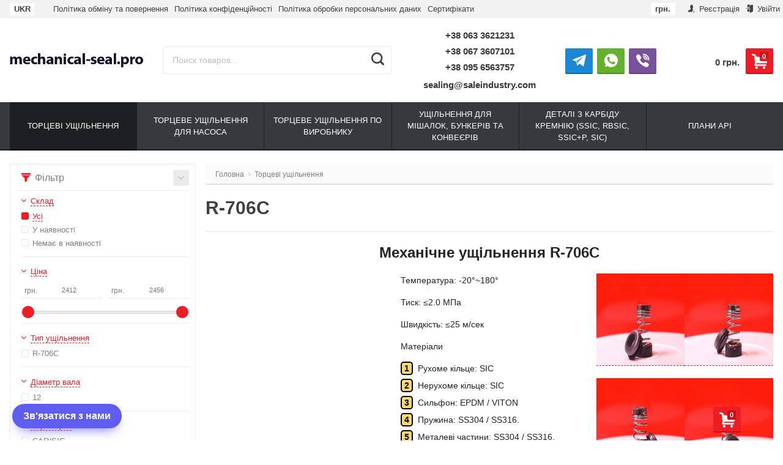

--- FILE ---
content_type: text/html; charset=utf-8
request_url: https://mechanical-seal.pro/ua/tortsevye-uplotneniya/r_706c/
body_size: 27659
content:
<!DOCTYPE html>
<html lang="uk" itemscope itemtype="https://schema.org/Store" class="font_size_10 font_family_helvetica category">
<head>
  <meta charset="UTF-8">
  <title>
                R-706C | BTS Engineering | Купити | 1
            </title>

  <meta name="viewport" content="width=device-width, initial-scale=1, user-scalable=no">
  <meta name="format-detection" content="telephone=no">
  <meta name="Description" content="R-706C Торцеві ущільнення, аналог Burgmann, John Crane, Roten, AESSEAL, Anga, Vulcan, Lidering, DIMER, Flowserve, SEALOL, Latty, US SEAL, Sterling, ROPLAN ✅"/>

      <meta name="Keywords" content=""/>
  
  
  
  
  <meta itemprop="image" content="">
      <meta itemprop="name" content="BTS Engineering">
    <meta itemprop="telephone" content="+38 0362 622033">
          <meta itemprop="address" content="Україна, 35314, Рівненська область, с. Зоря&lt;br&gt; вул. Сморжівська 45">
    
          <meta itemprop="priceRange" content="100 - 40000">
      
                <link rel="alternate" type="application/rss+xml" title="" href="https://mechanical-seal.pro/ua/news/rss/">  
  <link rel="alternate" hreflang="x-default" href="https://mechanical-seal.pro/ua/tortsevye-uplotneniya/r_706c/"/><link rel="alternate" hreflang="uk-UA" href="https://mechanical-seal.pro/ua/tortsevye-uplotneniya/r_706c/"/><link rel="alternate" hreflang="ru-UA" href="https://mechanical-seal.pro/tortsevye-uplotneniya/r_706c/"/><link rel="alternate" hreflang="en" href="https://mechanical-seal.pro/eng/tortsevye-uplotneniya/r_706c/"/><link rel="alternate" hreflang="pl" href="https://mechanical-seal.pro/pl/tortsevye-uplotneniya/r_706c/"/><link rel="alternate" hreflang="de" href="https://mechanical-seal.pro/de/tortsevye-uplotneniya/r_706c/"/><link rel="alternate" hreflang="es" href="https://mechanical-seal.pro/es/tortsevye-uplotneniya/r_706c/"/><link rel="alternate" hreflang="fr" href="https://mechanical-seal.pro/fr/tortsevye-uplotneniya/r_706c/"/>
  
      <link rel="canonical" href="https://mechanical-seal.pro/ua/tortsevye-uplotneniya/r_706c/"/>
    

  
          <link rel="shortcut icon" href="/wa-data/public/site/data/mechanical-seal.pro/favicon.ico"/>
  
          <link rel="apple-touch-icon" sizes="180x180" href="/wa-data/public/site/data/mechanical-seal.pro/apple-touch-icon.png">
  
      <meta name="cmsmagazine" content="97341a9680da2e711e8f83e8319b5a35" />
    <script src="//code.jquery.com/jquery-1.12.4.min.js" integrity="sha256-ZosEbRLbNQzLpnKIkEdrPv7lOy9C27hHQ+Xp8a4MxAQ=" crossorigin="anonymous"></script>

      <script src="/wa-content/js/jquery/jquery-migrate-1.2.1.min.js"></script>
  
  
  
  <style>
    img {
      image-rendering: auto;
    }
  </style>

<style>
  .Nav__Link--Root {
         text-transform: uppercase !important;  }
  
  
        .slider-hero .slick-arrow {
    display: none !important;
  }

  @media (min-width: 768px) {
    .slider-hero .slick-arrow {
      display: inline-block !important;
    }
  }

    </style>  
      
<link rel="stylesheet" href="https://stackpath.bootstrapcdn.com/bootstrap/4.4.1/css/bootstrap.min.css" integrity="sha384-Vkoo8x4CGsO3+Hhxv8T/Q5PaXtkKtu6ug5TOeNV6gBiFeWPGFN9MuhOf23Q9Ifjh" crossorigin="anonymous">

<script>
  var emarket = emarket || new Object();
  emarket.category_list_lower_two_col_breakpoint = '-LowerMobileBreakpoint';
      emarket.product_null_price = true;
  emarket.product_null_price_text = 'По запиту';
      emarket.product_code_type = 'default';
      emarket.product_code_text = 'null';
    emarket.added_to_cart_text = 'Додано';
  emarket.detail_add_to_cart_after_action = 'default';
</script>

<style>
      .pswp__bg {
    background-color: #fff  !important;
  }

  </style>

<script>
  $(function () {

    
    var products_slider = $('.slider-products-home-alternative');

    products_slider.on('init', function (event, slick, direction) {
      var parent = slick.$slider.parent();
      parent.removeClass('-Loading');
      parent.find('.slider-loading').remove();
      slick.$slides.removeClass('-Category');
    });

    products_slider.slick({
      prevArrow: '<button type="button" class="slick-prev"></button>',
      nextArrow: '<button type="button" class="slick-next"></button>',
      arrows: true,
      dots: false,
      infinite: false,
      slidesToShow: 1,
      slidesToScroll: 1,
      // autoplay: true,
      // draggable: true,
      pauseOnFocus: true,
      pauseOnHover: true,
      autoplaySpeed: 3500,
      mobileFirst: true,
      responsive: [
        {
          breakpoint: 359,
          settings: {
            dots: true,
            arrows: true,
            slidesToShow: 2,
            slidesToScroll: 2
          }
        },
        {
          breakpoint: 549,
          settings: {
            dots: true,
            arrows: true,
            slidesToShow: 3,
            slidesToScroll: 3
          }
        }
                , {
          breakpoint: 767,
          settings: {
            arrows: true,
            dots: true,
            slidesToShow: 4,
            slidesToScroll: 4
          }
        }, {
          breakpoint: 1023,
          settings: {
            arrows: true,
            dots: true,
            slidesToShow: 3,
            slidesToScroll: 3
          }
        }, {
          breakpoint: 1279,
          settings: {
            arrows: true,
            dots: true,
            slidesToShow: 4,
            slidesToScroll: 4
          }
        }
              ]
    });

    var products_slider = $('.slider-products');

    products_slider.on('init', function (event, slick, direction) {
      var parent = slick.$slider.parent();
      parent.removeClass('-Loading');
      parent.find('.slider-loading').remove();
      slick.$slides.removeClass('-Category');
    });

    products_slider.slick({
      prevArrow: '<button type="button" class="slick-prev"></button>',
      nextArrow: '<button type="button" class="slick-next"></button>',
      arrows: true,
      dots: false,
      infinite: false,
      slidesToShow: 1,
      slidesToScroll: 1,
      // autoplay: true,
      // draggable: true,
      pauseOnFocus: true,
      pauseOnHover: true,
      autoplaySpeed: 3500,
      mobileFirst: true,
      responsive: [
        {
          breakpoint: 359,
          settings: {
            dots: true,
            arrows: false,
            slidesToShow: 2,
            slidesToScroll: 2
          }
        },
        {
          breakpoint: 549,
          settings: {
            dots: true,
            arrows: false,
            slidesToShow: 3,
            slidesToScroll: 3
          }
        }
                , {
          breakpoint: 767,
          settings: {
            arrows: false,
            dots: true,
            slidesToShow: 4,
            slidesToScroll: 4
          }
        }
                        , {
          breakpoint: 1170,
          settings: {
            arrows: true,
            dots: true,
            slidesToShow: 5,
            slidesToScroll: 5
          }
        }
              ]
    });

    var products_slider_two_cols = $('.slider-products-two-cols');

    products_slider_two_cols.on('init', function (event, slick, direction) {
      var parent = slick.$slider.parent();
      slick.slickNext();
      slick.$slides.removeClass('-Category');
      setTimeout(function () {
        parent.removeClass('-Loading');
        parent.find('.slider-loading').remove();
      }, 500);
    });

    products_slider_two_cols.slick({
      prevArrow: '<button type="button" class="slick-prev"></button>',
      nextArrow: '<button type="button" class="slick-next"></button>',
      arrows: true,
      dots: false,
      infinite: false,
      slidesToShow: 1,
      slidesToScroll: 1,
      // autoplay: true,
      // draggable: false,
      pauseOnFocus: true,
      pauseOnHover: true,
      autoplaySpeed: 3500,
      mobileFirst: true,
      responsive: [
        {
          breakpoint: 540,
          settings: {
            dots: true,
            arrows: true,
            slidesToShow: 2,
            slidesToScroll: 2
          }
        }, {
          breakpoint: 768,
          settings: {
            dots: true,
            slidesToShow: 3,
            slidesToScroll: 3
          }
        }, {
          breakpoint: 1024,
          settings: {
            dots: true,
            slidesToShow: 4,
            slidesToScroll: 4
          }
        }, {
          breakpoint: 1279,
          settings: {
            centerMode: true,
            centerPadding: '160px',
            dots: false,
            slidesToShow: 1,
            slidesToScroll: 1
          }
        }
      ]
    });

    $('.js-show-full-description').on('click', function (e) {
      e.preventDefault();
      var box = $('.Category__Description');
      box.css('height', 'auto');
      box.removeClass('-Long');
      $(this).parent().css('display', 'none');
    });

    $('.js-show-full-sub').on('click', function (e) {
      e.preventDefault();
      var box = $('.Category__List--All');
      box.css('height', 'auto');
      box.removeClass('-Long');
      $(this).parent().css('display', 'none');
    });
  });
</script>
  
                          <meta property="og:image" content="https://mechanical-seal.pro/wa-data/public/shop/wmimageincatPlugin/categories/1500/image_111.jpg"/>
            
  <link href="/wa-apps/shop/plugins/quickorder/js/dialog/jquery.dialog.min.css?2.11.4" rel="stylesheet">
<link href="/wa-apps/shop/plugins/quickorder/css/frontend.min.css?2.11.4" rel="stylesheet">


      
    <!-- plugin hook: 'frontend_head' -->
    
    <link rel="amphtml" href="https://mechanical-seal.pro/apps/amp/category/1500/" /><style>
  #filters-count {
    width: auto;
  }
</style>
<link type="text/css" rel="stylesheet" href="/wa-content/css/jquery-ui/base/jquery.ui.slider.css">
<script>window.jQuery.ui || document.write(unescape('%3Cscript src="/wa-apps/shop/plugins/filters/js/jquery-ui.core.slider.min.js"%3E%3C/script%3E'))</script>
<script>window.jQuery.ui.slider || document.write(unescape('%3Cscript src="/wa-content/js/jquery-ui/jquery.ui.slider.min.js"%3E%3C/script%3E'))</script>
<link type="text/css" rel="stylesheet" href="/wa-apps/shop/plugins/filters/css/filters.css?v1.9.3">
<script type="text/javascript">
    $.wa = $.wa || {};
    $.wa.filters = {"pos":"right_inner","url":"\/ua\/filters\/count\/","ajax":0,"category_id":"1500","price_min":2412,"price_min_str":"2 412 \u0433\u0440\u043d.","price_max":2456,"price_max_str":"2 456 \u0433\u0440\u043d.","price_values":[2412,2456]};
    $(function () {
        $('.filters').on('click', 'b,i', function () {
            if ($(this).closest('p').length > 0) {
                $(this).closest('p').toggleClass('collapsed');
            } else {
                $(this).closest('div').toggleClass('collapsed');
            }
        });
    });
</script>
<script type="text/javascript" src="/wa-apps/shop/plugins/filters/js/filters.min.js?v1.9.3"></script><style>
	.filter-link:link,
	.filter-link:visited,
	.filter-link:hover,
	.filter-link:active,

	.seofilter-link:link,
	.seofilter-link:visited,
	.seofilter-link:hover,
	.seofilter-link:active{
		color: inherit !important;
		font: inherit !important;
		text-decoration: inherit !important;
		cursor: inherit !important;
		border-bottom: inherit !important;
	}
</style>
<script defer src="/wa-apps/shop/plugins/seofilter/assets/frontend.js?v=2.39.0"></script>

<script>
	(function () {
		var onReady = function (callback) {
			if (document.readyState!='loading') {
				callback();
			}
			else if (document.addEventListener) {
				document.addEventListener('DOMContentLoaded', callback);
			}
			else {
				document.attachEvent('onreadystatechange', function () {
					if (document.readyState=='complete') {
						callback();
					}
				});
			}
		};

		window.seofilter_init_data = {
			category_url: "\/ua\/tortsevye-uplotneniya\/r_706c\/",
			filter_url: "",
			current_filter_params: [],
			keep_page_number_param: false,
			block_empty_feature_values: false,

			price_min: 2412,
			price_max: 2456,

			excluded_get_params: [],

			yandex_counter_code: false,

			feature_value_ids: false,
			stop_propagation_in_frontend_script: true
		};

		onReady(function() {
			window.seofilterInit($, window.seofilter_init_data);
		});
	})();
</script>
<style id="quickorder-inline-styles" data-inline-css="1">[data-quickorder-cb]{background:rgba(243,243,243,1);color:#000;-webkit-border-radius:5px;-moz-border-radius:5px;border-radius:5px;font-family:Arial,sans-serif;font-size:14px;font-style:normal;font-weight:normal;padding:10px 25px;margin-top:10px;margin-bottom:10px;text-align:center}[data-quickorder-cb]:hover{background:rgba(222,222,222,1)}[data-quickorder-cb]{display:table}.quickorder-form[data-quickorder-cf]{background:rgba(255,255,255,1);color:#5e5e5e;-webkit-border-radius:5px;-moz-border-radius:5px;border-radius:5px}[data-quickorder-cf] .quickorder-methods .s-quickorder-method{-webkit-border-radius:5px;-moz-border-radius:5px;border-radius:5px}[data-quickorder-cf] .quickorder-popup{-webkit-border-radius:5px;-moz-border-radius:5px;border-radius:5px}.quickorder-form [data-quickorder-cfh]{background:rgba(243,243,243,1);color:#000;font-family:Arial,sans-serif;font-size:24px;font-style:normal;font-weight:normal;padding:10px 15px}[data-quickorder-cf] [data-quickorder-close]{right:15px}[data-quickorder-cf] .quickorder-popup-head{background:rgba(243,243,243,1);color:#000}[data-quickorder-cf] .quickorder-popup{border:2px solid rgba(243,243,243,1)}.quickorder-form [data-quickorder-ct]{font-size:14px;font-style:normal;font-weight:bold}.quickorder-form [data-quickorder-cfs]{padding:7px;-webkit-border-radius:5px;-moz-border-radius:5px;border-radius:5px;border:1px solid #ccc;width:100%}[data-quickorder-cf] .quickorder-methods .s-quickorder-method{border:1px solid #ccc}[data-quickorder-cf] .quickorder-methods-form .wa-value input,[data-quickorder-cf] .quickorder-methods-form .wa-value select,[data-quickorder-cf] .wa-captcha-input,[data-quickorder-cf] .quickorder-methods-form .wa-value textarea{padding:7px;-webkit-border-radius:5px;-moz-border-radius:5px;border-radius:5px;border:1px solid #ccc}.quickorder-form [data-quickorder-cff]{padding:20px;text-align:center}.quickorder-form [data-quickorder-cfb]{background:rgba(243,243,243,1);color:#000;-webkit-border-radius:5px;-moz-border-radius:5px;border-radius:5px;font-family:Arial,sans-serif;font-size:14px;font-style:normal;font-weight:normal;padding:10px 25px;text-align:center}.quickorder-form [data-quickorder-cfb]:hover{background:rgba(222,222,222,1)}[data-quickorder-cf] .quickorder-methods .s-quickorder-method:hover,[data-quickorder-cf] .quickorder-methods .s-quickorder-method.selected{background:rgba(243,243,243,.1)}[data-quickorder-cf] .quickorder-quantity-volume:hover{background:rgba(243,243,243,.1)}[data-quickorder-cf] .quickorder-popup input[type="button"]{background:rgba(243,243,243,1);color:#000;-webkit-border-radius:5px;-moz-border-radius:5px;border-radius:5px;font-family:Arial,sans-serif;font-size:14px;font-style:normal;font-weight:normal;padding:10px 25px;text-align:center}[data-quickorder-cf] .quickorder-popup input[type="button"]:hover{background:rgba(222,222,222,1)}[data-quickorder-pb]{background:rgba(243,243,243,1);color:#000;-webkit-border-radius:5px;-moz-border-radius:5px;border-radius:5px;font-family:Arial,sans-serif;font-size:14px;font-style:normal;font-weight:normal;padding:10px 25px;margin-top:10px;margin-bottom:10px;text-align:center}[data-quickorder-pb]:hover{background:rgba(222,222,222,1)}[data-quickorder-pb]{display:table}.quickorder-form[data-quickorder-pf]{background:rgba(255,255,255,1);color:#5e5e5e;-webkit-border-radius:5px;-moz-border-radius:5px;border-radius:5px}[data-quickorder-pf] .quickorder-methods .s-quickorder-method{-webkit-border-radius:5px;-moz-border-radius:5px;border-radius:5px}[data-quickorder-pf] .quickorder-popup{-webkit-border-radius:5px;-moz-border-radius:5px;border-radius:5px}.quickorder-form [data-quickorder-pfh]{background:rgba(243,243,243,1);color:#000;font-family:Arial,sans-serif;font-size:24px;font-style:normal;font-weight:normal;padding:10px 15px}[data-quickorder-pf] [data-quickorder-close]{right:15px}[data-quickorder-pf] .quickorder-popup-head{background:rgba(243,243,243,1);color:#000}[data-quickorder-pf] .quickorder-popup{border:2px solid rgba(243,243,243,1)}.quickorder-form [data-quickorder-pt]{font-size:14px;font-style:normal;font-weight:bold}.quickorder-form [data-quickorder-pfs]{padding:7px;-webkit-border-radius:5px;-moz-border-radius:5px;border-radius:5px;border:1px solid #ccc;width:100%}[data-quickorder-pf] .quickorder-methods .s-quickorder-method{border:1px solid #ccc}[data-quickorder-pf] .quickorder-methods-form .wa-value input,[data-quickorder-pf] .quickorder-methods-form .wa-value select,[data-quickorder-pf] .wa-captcha-input,[data-quickorder-pf] .quickorder-methods-form .wa-value textarea{padding:7px;-webkit-border-radius:5px;-moz-border-radius:5px;border-radius:5px;border:1px solid #ccc}.quickorder-form [data-quickorder-pff]{padding:20px;text-align:center}.quickorder-form [data-quickorder-pfb]{background:rgba(243,243,243,1);color:#000;-webkit-border-radius:5px;-moz-border-radius:5px;border-radius:5px;font-family:Arial,sans-serif;font-size:14px;font-style:normal;font-weight:normal;padding:10px 25px;text-align:center}.quickorder-form [data-quickorder-pfb]:hover{background:rgba(222,222,222,1)}[data-quickorder-pf] .quickorder-methods .s-quickorder-method:hover,[data-quickorder-pf] .quickorder-methods .s-quickorder-method.selected{background:rgba(243,243,243,.1)}[data-quickorder-pf] .quickorder-quantity-volume:hover{background:rgba(243,243,243,.1)}[data-quickorder-pf] .quickorder-popup input[type="button"]{background:rgba(243,243,243,1);color:#000;-webkit-border-radius:5px;-moz-border-radius:5px;border-radius:5px;font-family:Arial,sans-serif;font-size:14px;font-style:normal;font-weight:normal;padding:10px 25px;text-align:center}[data-quickorder-pf] .quickorder-popup input[type="button"]:hover{background:rgba(222,222,222,1)}/* Добавляйте свой CSS ниже */
.ig-dialog-wrap .w-dialog-block { max-width:360px }
.ig-dialog-wrap .w-dialog-block .quickorder-form-content { padding:0 20px !important }</style><script>jQuery(document).ready(function($) {$.quickorder.init({version:'2.11.4',isDebug:'0',isMobile:'0',messages:{"Select product sku":"Select product sku","Product with the selected option combination is not available for purchase":"\u0422\u043e\u0432\u0430\u0440 \u0437 \u043e\u0431\u0440\u0430\u043d\u0438\u043c \u043d\u0430\u0431\u043e\u0440\u043e\u043c \u0445\u0430\u0440\u0430\u043a\u0442\u0435\u0440\u0438\u0441\u0442\u0438\u043a \u043d\u0435\u0434\u043e\u0441\u0442\u0443\u043f\u043d\u0438\u0439 \u0434\u043b\u044f \u043f\u043e\u043a\u0443\u043f\u043a\u0438","This product is already selected":"This product is already selected","Fix the errors above":"Fix the errors above","The shopping cart is empty":"The shopping cart is empty","Wait, please... Redirecting":"Wait, please... Redirecting","Field is required":"\u0426\u0435 \u043f\u043e\u043b\u0435 \u0454 \u043e\u0431\u043e\u0432&#39;\u044f\u0437\u043a\u043e\u0432\u0438\u043c","Fill in required fields":"Fill in required fields","Your order is empty":"Your order is empty","Fill in captcha field":"Fill in captcha field","Terms and agreement":"Terms and agreement","Phone format is not correct.<br>Use this one:":"Phone format is not correct.<br>Use this one:","Shipping method has errors. Please, fix them.":"Shipping method has errors. Please, fix them.","Payment method has errors. Please, fix them.":"Payment method has errors. Please, fix them.","Minimal sum of order is %s":"Minimal sum of order is %s","Minimal sum of each product is":"Minimal sum of each product is","Minimal quantity of products is":"Minimal quantity of products is","Minimal quantity of each product is":"Minimal quantity of each product is","Wait, please..":"Wait, please.."},currency:{"code":"UAH","sign":"\u0433\u0440\u043d.","sign_html":"\u0433\u0440\u043d.","sign_position":1,"sign_delim":" ","decimal_point":",","frac_digits":"2","thousands_sep":" "},usingPlugins:0,contactUpdate:0,popupClose:1,replace78:0,minimal:{"price":"","product_quantity":"","product_sum":"","total_quantity":""},productButton:'[data-quickorder-product-button]',cartButton:'[data-quickorder-cart-button]',analytics:{"cart":{"ga_counter":"","ya_counter":"","yaecom":"","yaecom_goal_id":"","yaecom_container":"","ya_fopen":"","ya_submit":"","ya_submit_error":"","ga_category_fopen":"","ga_action_fopen":"","ga_category_submit":"","ga_action_submit":"","ga_category_submit_error":"","ga_action_submit_error":""},"product":{"ga_counter":"","ya_counter":"","yaecom":"","yaecom_goal_id":"","yaecom_container":"","ya_fopen":"","ya_submit":"","ya_submit_error":"","ga_category_fopen":"","ga_action_fopen":"","ga_category_submit":"","ga_action_submit":"","ga_category_submit_error":"","ga_action_submit_error":""}},urls:{getProductSkus:'/ua/quickorder/getProductSkus/',shipping:'/ua/quickorder/shipping/update/',update:'/ua/quickorder/update/',load:'/ua/quickorder/load/',payment:'/ua/quickorder/payment/',send:'/ua/quickorder/send/',service:'/ua/quickorder/service/update/',cartSaveUrl:{shop:'https://mechanical-seal.pro/ua/cart/save/',plugin:'https://mechanical-seal.pro/ua/my/'},cartDeleteUrl:{shop:'https://mechanical-seal.pro/ua/cart/delete/',plugin:'https://mechanical-seal.pro/ua/my/'},cartAddUrl:{shop:'https://mechanical-seal.pro/ua/cart/add/',plugin:'https://mechanical-seal.pro/ua/my/'}}});});</script>  
  <script src="/wa-apps/shop/plugins/quickorder/js/dialog/jquery.dialog.min.js?2.11.4"></script>
<script src="/wa-apps/shop/plugins/quickorder/js/frontend.min.js?2.11.4"></script>

  <meta property="og:type" content="article" />
<meta property="og:url" content="https://mechanical-seal.pro/ua/tortsevye-uplotneniya/r_706c/" />
<meta property="og:title" content="R-706C" />
<meta property="og:description" content="R-706C Торцеві ущільнення, аналог Burgmann, John Crane, Roten, AESSEAL, Anga, Vulcan, Lidering, DIMER, Flowserve, SEALOL, Latty, US SEAL, Sterling, ROPLAN ✅" />
<meta name="google-site-verification" content="j9dKCSfjJxHP8fCapRCP3Pl2vu8vsBg3bORF0rwnG44" />


<!-- Global site tag (gtag.js) - Google Analytics -->
<script async src="https://www.googletagmanager.com/gtag/js?id=G-HJ82RN7G79"></script>
<script>
  window.dataLayer = window.dataLayer || [];
  function gtag(){dataLayer.push(arguments);}
  gtag('js', new Date());

  gtag('config', 'G-HJ82RN7G79');
</script>




<!-- Global site tag (gtag.js) - Google Analytics -->
<script async src="https://www.googletagmanager.com/gtag/js?id=UA-184882398-1"></script>
<script>
  window.dataLayer = window.dataLayer || [];
  function gtag(){dataLayer.push(arguments);}
  gtag('js', new Date());

  gtag('config', 'UA-184882398-1');
</script>



<!-- Google Tag Manager -->
<script>(function(w,d,s,l,i){w[l]=w[l]||[];w[l].push({'gtm.start':
new Date().getTime(),event:'gtm.js'});var f=d.getElementsByTagName(s)[0],
j=d.createElement(s),dl=l!='dataLayer'?'&l='+l:'';j.async=true;j.src=
'https://www.googletagmanager.com/gtm.js?id='+i+dl;f.parentNode.insertBefore(j,f);
})(window,document,'script','dataLayer','GTM-PQXVMVC');</script>
<!-- End Google Tag Manager -->

<!--*****************************************************-->

<!-- Global site tag (gtag.js) - Google Ads: 463280935 -->
<script async src="https://www.googletagmanager.com/gtag/js?id=AW-463280935"></script>
<script>
  window.dataLayer = window.dataLayer || [];
  function gtag(){dataLayer.push(arguments);}
  gtag('js', new Date());

  gtag('config', 'AW-463280935');
</script>



<script>
  gtag('event', 'page_view', {
    'send_to': 'AW-463280935',
    'value': 'replace with value',
    'items': [{
      'id': 'replace with value',
      'google_business_vertical': 'retail'
    }]
  });
</script><script type="text/javascript">
  var _gaq = _gaq || [];
  _gaq.push(['_setAccount', 'UA-184882398-1']);
  _gaq.push(['_trackPageview']);
 
  (function() {
      var ga = document.createElement('script'); ga.type = 'text/javascript'; ga.async = true;
      ga.src = ('https:' == document.location.protocol ? 'https://ssl' : 'http://www') + '.google-analytics.com/ga.js';
      var s = document.getElementsByTagName('script')[0]; s.parentNode.insertBefore(ga, s);
  })();
</script>

  <link id="mainThemeLink" rel="stylesheet" href="/wa-data/public/site/themes/sealingcomua_ua/css/main.css?v5.0.1.28"/>

      <link rel="stylesheet" href="/wa-data/public/site/themes/sealingcomua_ua/custom.css?v5.0.1.28"/>
    <link rel="stylesheet" href="/wa-data/public/site/themes/sealingcomua_ua/css/simple-lightbox.min.css"/>

  

  
</head>
<body id="themeOverride" class="font_size_10 font_family_helvetica">
  <!-- Google Tag Manager (noscript) -->
<noscript><ifr ame src="https://www.googletagmanager.com/ns.html?id=GTM-PQXVMVC"
  height="0" width="0" style="display:none;visibility:hidden"></iframe></noscript>
  <!-- End Google Tag Manager (noscript) -->
  
  

  <div class="Body">
    <div class="Body__Header">
              <!-- plugin hook: 'frontend_header' -->
        
              
      
              <div class="StickyHeader">
	<div class="StickyHeader__Box">
		<div class="StickyHeader__Logo">
			<a class="StickyHeader__Link--Logo" href="/ua/">
																									<img class="StickyHeader__Img"
					     width="208"
							 					     src="/wa-data/public/site/themes/sealingcomua_ua/img/settings/logo/logo-sticky.png?v5.0.1.28"
					     title="BTS Engineering"
					     alt="BTS Engineering">
							</a>
		</div>
									<div class="StickyHeader__Phone">
											
						                                                            <a class="StickyHeader__Link--Phone Header__Phone -is-single" href="tel:+380633621231">+38 063 3621231</a>
                                                            <a class="StickyHeader__Link--Phone Header__Phone -is-single" href="tel:+380673607101">+38 067 3607101</a>
                                                            <a class="StickyHeader__Link--Phone Header__Phone -is-single" href="tel:+380956563757">+38 095 6563757</a>
                                                    									</div>
						<div class="StickyHeader__Actions">
				<div class="Header__Title--Cart">
					<span class="Header__Text--Total js-cart-total">0 грн.</span>
				</div>
				<a class="Header__Link--Cart -Sticky" data-metrics-link-cart-sticky href="/ua/order/" title="Кошик" style="margin-right: 0;" >
					<span class="Header__Text--ItemsInCart js-cart-items">0</span>
					<i class="Header__Icon--Cart icon-cart3"></i>
				</a>
							</div>
			</div>
</div>      
      
      
  <script>
    $(function() {
      $('.js-header-banner-close').on('click', function (e) {
        e.preventDefault();
        $('.js-header-banner').fadeOut();
        Cookies.set('header_banner_state', 'hide');
      });
    });
  </script>


      
      <div class="Header-links  -With-Border  "><div class="Header-links__Box -Medium"><div class="Row"><div class="Header-links__Info"><div class="Nav--Inline Nav--Inline-Custom"><div class="Nav__Box--MyLang"><a class="Nav__Link--Slide Lang" style="font-weight:bold;background-color:#fff" href="#"><span class="lang_name">UKR</span></a><div class="drop_local"><a class="Nav__Link--Slide"  href="https://mechanical-seal.pro/de/tortsevye-uplotneniya/r_706c/"><span class="lang_name">DEU</span></a><a class="Nav__Link--Slide"  href="https://mechanical-seal.pro/eng/tortsevye-uplotneniya/r_706c/"><span class="lang_name">ENG</span></a><a class="Nav__Link--Slide"  href="https://mechanical-seal.pro/es/tortsevye-uplotneniya/r_706c/"><span class="lang_name">ESP</span></a><a class="Nav__Link--Slide"  href="https://mechanical-seal.pro/fr/tortsevye-uplotneniya/r_706c/"><span class="lang_name">FRA</span></a><a class="Nav__Link--Slide"  href="https://mechanical-seal.pro/pl/tortsevye-uplotneniya/r_706c/"><span class="lang_name">POL</span></a><a class="Nav__Link--Slide"  href="https://mechanical-seal.pro/tortsevye-uplotneniya/r_706c/"><span class="lang_name">RUS</span></a></div></div><script>$( document ).ready(function() {$('.Nav__Box--MyLang > a.Nav__Link--Slide').click(function(event){event.preventDefault();return false;});});</script>                        <li class="Nav__Item--Inline">
            <a class="Nav__Link--Slide" href="/ua/exchange-and-return-policy/">
                Політика обміну та повернення
            </a>
        </li>
                    <li class="Nav__Item--Inline">
            <a class="Nav__Link--Slide" href="/ua/privacy/">
                Політика конфіденційності
            </a>
        </li>
                    <li class="Nav__Item--Inline">
            <a class="Nav__Link--Slide" href="/ua/personal-data-processing/">
                Політика обробки персональних даних
            </a>
        </li>
                    <li class="Nav__Item--Inline">
            <a class="Nav__Link--Slide" href="/ua/certificates/">
                Сертифікати
            </a>
        </li>
    </div></div><div class="Header-links__Login"><ul class="Nav--Inline">					<li class="Nav__Item--Inline Nav__Item--Currency">
			<div class="Nav__Box--MyLang">
																																	<a class="Nav__Link--Slide Nav__Link--Slide-main">
							<strong>грн.</strong>
						</a>
																						<div class="drop_local"> 
												
														<a class="Nav__Link--Slide js-currency-switch" data-code="USD">
								$
							</a>
																		
														<a class="Nav__Link--Slide js-currency-switch" data-code="EUR">
								€
							</a>
																		
																						</div>
			</div>
		</li>
	<li class="Nav__Item--Inline Nav__Item--Currency" id="compare-leash"><a class="Nav__Link--Slide Nav__Link--Compare" style="display:none;" href="/ua/compare/"><i class="Nav__Icon icon-compare"></i><strong>0</strong></a></li><li class="Nav__Item--Inline Nav__Item--Currency favorites-leash"  style="display: none;" ><a class="Nav__Link--Slide Nav__Link--Favorites" href="/ua/search/?collection=favorites"><i class="Nav__Icon icon-favorite-heart-button"></i><strong class="js-counter-favorites">0</strong></a></li><li class="Nav__Item--Inline"><a class="Nav__Link--Slide" href="/ua/signup/" title="Реєстрація"><i class="Nav__Icon icon-add-user-to-social-network" ></i> Реєстрація</a></li><li class="Nav__Item--Inline"><a class="Nav__Link--Slide" href="/ua/login/" title="Увійти"><i class="Nav__Icon icon-login" ></i> Увійти</a></li></ul></div></div></div></div>
      
      <header class="Header   -Alternative -Header-Search">
  <div class="Header__Box -Medium">
    <div class="Header__Branding  ">
      <a class="Header__Link--Logo -HasMobile" href="/ua/">
                                                  <img class="Header__Img--Branding -Desktop"
               src="/wa-data/public/site/themes/sealingcomua_ua/img/settings/logo/logo.png?v5.0.1.28"
               width="300"
                             title="BTS Engineering"
               alt="BTS Engineering">
                                                            <img class="Header__Img--Branding -Mobile"
                 src="/wa-data/public/site/themes/sealingcomua_ua/img/settings/logo/logo-mobile.jpg?v5.0.1.28"
                 width="100"
                                  title="BTS Engineering"
                 alt="BTS Engineering">
                        </a>
    </div>
          <div class="Header__Search   ">
                              <form class="Search__Form -Alternative"  action="/ua/search/" data-js="shop-search-form">
  <div class="Search__Box -Alternative search">
        <input class="Search__Input--Query -Alternative  "
      type="text"
      name="query"
      data-js="shop-search-input"
      autocomplete="off"
            placeholder="Поиск товаров...">
    <input type="hidden" name="sort" value="price">
    <input type="hidden" name="order" value="asc">
    <button class="Search__Submit -Alternative " data-js="shop-search-button" title="Пошук">
              <i class="icon-search2"></i>
          </button>
  </div>
</form>                                </div>
      <div class="Header__Shop    ">
                  <div class="Header__Left--Shop -Alternative -Reduced-Cart ">
            <div class="Header__Box--Contacts -Alternative">
                          <div class="Header__Col--Phones"><p class="Header__Phone--Alternative"><a class="Nav__Link--Phone -Alternative -Medium" href="tel:+380633621231">+38 063 3621231</a></p><p class="Header__Phone--Alternative"><a class="Nav__Link--Phone -Alternative -Medium" href="tel:+380673607101">+38 067 3607101</a></p><p class="Header__Phone--Alternative"><a class="Nav__Link--Phone -Alternative -Medium" href="tel:+380956563757">+38 095 6563757</a></p><p class="Header__Phone--Alternative" style="margin-top: .5rem;"><a class="Nav__Link--Phone -Alternative" href="mailto:sealing@saleindustry.com">sealing@saleindustry.com</a></p></div><div class="Header__Col--WorkHours"><div class="Header__List--Messengers"><!--noindex-->
    <a rel="nofollow" class="Header__Link--Messenger -Telegram -Colored Header__Link--Telegram "
     href="https://t.me/BTSUABot"
     title="Telegram">
    <i class="Header__Icon--Telegram icon-telegram"></i>
      </a>
      <a rel="nofollow" class="Header__Link--Messenger -Whatsapp -Colored Header__Link--Whatsapp "
     href="https://wa.me/message/2XX6FKZAO3FHA1"
     title="WhatsApp">
    <i class="Header__Icon--Whatsapp icon-whatsapp"></i>
      </a>
      <a rel="nofollow" class="Header__Link--Messenger -Viber -Colored Header__Link--Viber "
     href="viber://pa?chatURI=btsua"
     title="Viber">
    <i class="Header__Icon--Viber icon-viber"></i>
      </a>
  <!--/noindex--></div></div>                      </div>
          </div>
                <div class="Header__Right--Shop  -Reduced-Cart ">
          <div class="Header__Box--Cart">
                                    <a class="Header__Link--Cart js-header-cart-button" data-metrics-link-cart-header href="/ua/order/" title="Кошик">
              <span class="Header__Text--ItemsInCart js-cart-items">0</span>
              <i class="Header__Icon--Cart icon-cart3"></i>
            </a>
                        <div class="Header__Box--Order  ">
              <div class="Header__Block--Checkout ">
                <div class="Header__Title--Cart" style="position: relative; top: 1.5rem">
                  <span class="Header__Text--Total js-cart-total">0 грн.</span>
                </div>
                              </div>
                          </div>
          </div>
        </div>
      </div>
      <div class="cityselect__mobile_wrapper">
              </div>
      </div>
  <div class="Header--Contacts -Header-Bottom-Mobile -Has-Messengers"><div class="Header__Box"><div class="Header__Col--Phone "><div class="Header--Phone"><a class="Nav__Link--Phone" href="tel:+380633621231">+38 063 3621231</a><a class="Nav__Link--Phone" href="tel:+380673607101">+38 067 3607101</a><a class="Nav__Link--Phone" href="tel:+380956563757">+38 095 6563757</a></div></div><div class="Header__Col--Messengers "><!--noindex-->
    <a rel="nofollow" class="Header__Link--Messenger -Telegram   "
     href="https://t.me/BTSUABot"
     title="Telegram">
    <i class="Header__Icon--Telegram icon-telegram"></i>
          <span class="Header__Text--Messenger">
        telegram      </span>
      </a>
      <a rel="nofollow" class="Header__Link--Messenger -Whatsapp   "
     href="https://wa.me/message/2XX6FKZAO3FHA1"
     title="WhatsApp">
    <i class="Header__Icon--Whatsapp icon-whatsapp"></i>
          <span class="Header__Text--Messenger">
        whatsapp      </span>
      </a>
      <a rel="nofollow" class="Header__Link--Messenger -Viber   "
     href="viber://pa?chatURI=btsua"
     title="Viber">
    <i class="Header__Icon--Viber icon-viber"></i>
          <span class="Header__Text--Messenger">
        viber      </span>
      </a>
  <!--/noindex--></div></div></div></header>
              
                              <div class="Search__Box--Mobile  -HasPromos">
			<form class="Search__Form -Alternative"  action="/ua/search/" data-js="shop-search-form">
  <div class="Search__Box -Alternative search">
        <input class="Search__Input--Query -Alternative  "
      type="text"
      name="query"
      data-js="shop-search-input"
      autocomplete="off"
            placeholder="Поиск товаров...">
    <input type="hidden" name="sort" value="price">
    <input type="hidden" name="order" value="asc">
    <button class="Search__Submit -Alternative " data-js="shop-search-button" title="Пошук">
              <i class="icon-search2"></i>
          </button>
  </div>
</form>	  </div>                  
        
                                                
        

        
                              

      <nav class="Nav__Primary  ">
  
	<div class="Nav__Box--Site">
		<ul class="Nav--Site ">
															<li class="Nav__Item--Root ">
					<a class="Nav__Link--Root" href="/ua/tortsevye-uplotneniya/">
												<span class="Nav__Text--Root">Торцеві ущільнення</span>
					</a>
											<div class="Nav__Megamenu " >
							<ul class="Nav__Sub Nav__Level--2">
																																			<li class="Nav__Item--Sub Nav__Item--Level-2  doubletap"
									    data-next=".Nav__Block--0">
										<a class="Nav__Link--Sub Nav__Link--Level-2" href="/ua/tortsevye-uplotneniya/r-101/">
											R-101
										</a>
									</li>
																																			<li class="Nav__Item--Sub Nav__Item--Level-2  doubletap"
									    data-next=".Nav__Block--1">
										<a class="Nav__Link--Sub Nav__Link--Level-2" href="/ua/tortsevye-uplotneniya/r-102/">
											R-102
										</a>
									</li>
																																			<li class="Nav__Item--Sub Nav__Item--Level-2  doubletap"
									    data-next=".Nav__Block--2">
										<a class="Nav__Link--Sub Nav__Link--Level-2" href="/ua/tortsevye-uplotneniya/r-102u/">
											R-102U
										</a>
									</li>
																																			<li class="Nav__Item--Sub Nav__Item--Level-2  doubletap"
									    data-next=".Nav__Block--3">
										<a class="Nav__Link--Sub Nav__Link--Level-2" href="/ua/tortsevye-uplotneniya/r-103_r-103a/">
											R-103/R-103A
										</a>
									</li>
																																			<li class="Nav__Item--Sub Nav__Item--Level-2  doubletap"
									    data-next=".Nav__Block--4">
										<a class="Nav__Link--Sub Nav__Link--Level-2" href="/ua/tortsevye-uplotneniya/r-104_r-104a/">
											R-104/R-104А
										</a>
									</li>
																																			<li class="Nav__Item--Sub Nav__Item--Level-2  doubletap"
									    data-next=".Nav__Block--5">
										<a class="Nav__Link--Sub Nav__Link--Level-2" href="/ua/tortsevye-uplotneniya/r-108/">
											R-108
										</a>
									</li>
																																			<li class="Nav__Item--Sub Nav__Item--Level-2  doubletap"
									    data-next=".Nav__Block--6">
										<a class="Nav__Link--Sub Nav__Link--Level-2" href="/ua/tortsevye-uplotneniya/r-108u/">
											R-108U
										</a>
									</li>
																																			<li class="Nav__Item--Sub Nav__Item--Level-2  doubletap"
									    data-next=".Nav__Block--7">
										<a class="Nav__Link--Sub Nav__Link--Level-2" href="/ua/tortsevye-uplotneniya/r-109_r-8u/">
											R-109/R-8U
										</a>
									</li>
																																			<li class="Nav__Item--Sub Nav__Item--Level-2  doubletap"
									    data-next=".Nav__Block--8">
										<a class="Nav__Link--Sub Nav__Link--Level-2" href="/ua/tortsevye-uplotneniya/r-109b_r-8b/">
											R-109B/R-8B
										</a>
									</li>
																																			<li class="Nav__Item--Sub Nav__Item--Level-2  doubletap"
									    data-next=".Nav__Block--9">
										<a class="Nav__Link--Sub Nav__Link--Level-2" href="/ua/tortsevye-uplotneniya/r-10t_r-10r/">
											R-10T/R-10R
										</a>
									</li>
																																			<li class="Nav__Item--Sub Nav__Item--Level-2  doubletap"
									    data-next=".Nav__Block--10">
										<a class="Nav__Link--Sub Nav__Link--Level-2" href="/ua/tortsevye-uplotneniya/r-110/">
											R-110
										</a>
									</li>
																																			<li class="Nav__Item--Sub Nav__Item--Level-2  doubletap"
									    data-next=".Nav__Block--11">
										<a class="Nav__Link--Sub Nav__Link--Level-2" href="/ua/tortsevye-uplotneniya/r-112/">
											R-112
										</a>
									</li>
																																			<li class="Nav__Item--Sub Nav__Item--Level-2  doubletap"
									    data-next=".Nav__Block--12">
										<a class="Nav__Link--Sub Nav__Link--Level-2" href="/ua/tortsevye-uplotneniya/r-113/">
											R-113
										</a>
									</li>
																																			<li class="Nav__Item--Sub Nav__Item--Level-2  doubletap"
									    data-next=".Nav__Block--13">
										<a class="Nav__Link--Sub Nav__Link--Level-2" href="/ua/tortsevye-uplotneniya/r-120_p/">
											R-120/R-120P
										</a>
									</li>
																																			<li class="Nav__Item--Sub Nav__Item--Level-2  doubletap"
									    data-next=".Nav__Block--14">
										<a class="Nav__Link--Sub Nav__Link--Level-2" href="/ua/tortsevye-uplotneniya/r-120w/">
											R-120W
										</a>
									</li>
																																			<li class="Nav__Item--Sub Nav__Item--Level-2  doubletap"
									    data-next=".Nav__Block--15">
										<a class="Nav__Link--Sub Nav__Link--Level-2" href="/ua/tortsevye-uplotneniya/r-124/">
											R-124
										</a>
									</li>
																																			<li class="Nav__Item--Sub Nav__Item--Level-2  doubletap"
									    data-next=".Nav__Block--16">
										<a class="Nav__Link--Sub Nav__Link--Level-2" href="/ua/tortsevye-uplotneniya/r-125/">
											R-125
										</a>
									</li>
																																			<li class="Nav__Item--Sub Nav__Item--Level-2  doubletap"
									    data-next=".Nav__Block--17">
										<a class="Nav__Link--Sub Nav__Link--Level-2" href="/ua/tortsevye-uplotneniya/r-128_r-128p/">
											R-128/R-128P
										</a>
									</li>
																																			<li class="Nav__Item--Sub Nav__Item--Level-2  doubletap"
									    data-next=".Nav__Block--18">
										<a class="Nav__Link--Sub Nav__Link--Level-2" href="/ua/tortsevye-uplotneniya/r-152/">
											R-152 (T/R)
										</a>
									</li>
																																			<li class="Nav__Item--Sub Nav__Item--Level-2  doubletap"
									    data-next=".Nav__Block--19">
										<a class="Nav__Link--Sub Nav__Link--Level-2" href="/ua/tortsevye-uplotneniya/r-1527/">
											R-1527
										</a>
									</li>
																																			<li class="Nav__Item--Sub Nav__Item--Level-2  doubletap"
									    data-next=".Nav__Block--20">
										<a class="Nav__Link--Sub Nav__Link--Level-2" href="/ua/tortsevye-uplotneniya/bs156/">
											R-156
										</a>
									</li>
																																			<li class="Nav__Item--Sub Nav__Item--Level-2  doubletap"
									    data-next=".Nav__Block--21">
										<a class="Nav__Link--Sub Nav__Link--Level-2" href="/ua/tortsevye-uplotneniya/r-1577/">
											R-1577
										</a>
									</li>
																																			<li class="Nav__Item--Sub Nav__Item--Level-2  doubletap"
									    data-next=".Nav__Block--22">
										<a class="Nav__Link--Sub Nav__Link--Level-2" href="/ua/tortsevye-uplotneniya/bs166/">
											R-16
										</a>
									</li>
																																			<li class="Nav__Item--Sub Nav__Item--Level-2  doubletap"
									    data-next=".Nav__Block--23">
										<a class="Nav__Link--Sub Nav__Link--Level-2" href="/ua/tortsevye-uplotneniya/r-202_r-208/">
											R-202/R-208
										</a>
									</li>
																																			<li class="Nav__Item--Sub Nav__Item--Level-2  doubletap"
									    data-next=".Nav__Block--24">
										<a class="Nav__Link--Sub Nav__Link--Level-2" href="/ua/tortsevye-uplotneniya/bs21/">
											R-21
										</a>
									</li>
																																			<li class="Nav__Item--Sub Nav__Item--Level-2  doubletap"
									    data-next=".Nav__Block--25">
										<a class="Nav__Link--Sub Nav__Link--Level-2" href="/ua/tortsevye-uplotneniya/bs2100/">
											R-2100
										</a>
									</li>
																																			<li class="Nav__Item--Sub Nav__Item--Level-2  doubletap"
									    data-next=".Nav__Block--26">
										<a class="Nav__Link--Sub Nav__Link--Level-2" href="/ua/tortsevye-uplotneniya/r-21uk/">
											R-21UK
										</a>
									</li>
																																			<li class="Nav__Item--Sub Nav__Item--Level-2  doubletap"
									    data-next=".Nav__Block--27">
										<a class="Nav__Link--Sub Nav__Link--Level-2" href="/ua/tortsevye-uplotneniya/r-260ts/">
											R-260TS
										</a>
									</li>
																																			<li class="Nav__Item--Sub Nav__Item--Level-2  doubletap"
									    data-next=".Nav__Block--28">
										<a class="Nav__Link--Sub Nav__Link--Level-2" href="/ua/tortsevye-uplotneniya/r-31k_r-31u/">
											R-31K/R-31U
										</a>
									</li>
																																			<li class="Nav__Item--Sub Nav__Item--Level-2  doubletap"
									    data-next=".Nav__Block--29">
										<a class="Nav__Link--Sub Nav__Link--Level-2" href="/ua/tortsevye-uplotneniya/r4701/">
											R-4701
										</a>
									</li>
																																			<li class="Nav__Item--Sub Nav__Item--Level-2  doubletap"
									    data-next=".Nav__Block--30">
										<a class="Nav__Link--Sub Nav__Link--Level-2" href="/ua/tortsevye-uplotneniya/r-4702/">
											R-4702
										</a>
									</li>
																																			<li class="Nav__Item--Sub Nav__Item--Level-2  doubletap"
									    data-next=".Nav__Block--31">
										<a class="Nav__Link--Sub Nav__Link--Level-2" href="/ua/tortsevye-uplotneniya/bs502/">
											R-502B
										</a>
									</li>
																																			<li class="Nav__Item--Sub Nav__Item--Level-2  doubletap"
									    data-next=".Nav__Block--32">
										<a class="Nav__Link--Sub Nav__Link--Level-2" href="/ua/tortsevye-uplotneniya/bs560a/">
											R-560A
										</a>
									</li>
																																			<li class="Nav__Item--Sub Nav__Item--Level-2  doubletap"
									    data-next=".Nav__Block--33">
										<a class="Nav__Link--Sub Nav__Link--Level-2" href="/ua/tortsevye-uplotneniya/r-560c/">
											R-560C
										</a>
									</li>
																																			<li class="Nav__Item--Sub Nav__Item--Level-2  doubletap"
									    data-next=".Nav__Block--34">
										<a class="Nav__Link--Sub Nav__Link--Level-2" href="/ua/tortsevye-uplotneniya/r-58b_59b/">
											R-58B/59B
										</a>
									</li>
																																			<li class="Nav__Item--Sub Nav__Item--Level-2  doubletap"
									    data-next=".Nav__Block--35">
										<a class="Nav__Link--Sub Nav__Link--Level-2" href="/ua/tortsevye-uplotneniya/bs58u_59u/">
											R-58U/59U
										</a>
									</li>
																																			<li class="Nav__Item--Sub Nav__Item--Level-2  doubletap"
									    data-next=".Nav__Block--36">
										<a class="Nav__Link--Sub Nav__Link--Level-2" href="/ua/tortsevye-uplotneniya/r-58ur/">
											R-58UR
										</a>
									</li>
																																			<li class="Nav__Item--Sub Nav__Item--Level-2  doubletap"
									    data-next=".Nav__Block--37">
										<a class="Nav__Link--Sub Nav__Link--Level-2" href="/ua/tortsevye-uplotneniya/r-58v/">
											R-58V
										</a>
									</li>
																																			<li class="Nav__Item--Sub Nav__Item--Level-2  doubletap"
									    data-next=".Nav__Block--38">
										<a class="Nav__Link--Sub Nav__Link--Level-2" href="/ua/tortsevye-uplotneniya/bse/">
											R-6
										</a>
									</li>
																																			<li class="Nav__Item--Sub Nav__Item--Level-2  doubletap"
									    data-next=".Nav__Block--39">
										<a class="Nav__Link--Sub Nav__Link--Level-2" href="/ua/tortsevye-uplotneniya/r-609/">
											R-609/R-650
										</a>
									</li>
																																			<li class="Nav__Item--Sub Nav__Item--Level-2  doubletap"
									    data-next=".Nav__Block--40">
										<a class="Nav__Link--Sub Nav__Link--Level-2" href="/ua/tortsevye-uplotneniya/r-680/">
											R-680
										</a>
									</li>
																																			<li class="Nav__Item--Sub Nav__Item--Level-2  doubletap"
									    data-next=".Nav__Block--41">
										<a class="Nav__Link--Sub Nav__Link--Level-2" href="/ua/tortsevye-uplotneniya/r-6a/">
											R-6A
										</a>
									</li>
																																			<li class="Nav__Item--Sub Nav__Item--Level-2  doubletap"
									    data-next=".Nav__Block--42">
										<a class="Nav__Link--Sub Nav__Link--Level-2" href="/ua/tortsevye-uplotneniya/r-6b/">
											R-6B
										</a>
									</li>
																																			<li class="Nav__Item--Sub Nav__Item--Level-2  doubletap"
									    data-next=".Nav__Block--43">
										<a class="Nav__Link--Sub Nav__Link--Level-2" href="/ua/tortsevye-uplotneniya/r-6bg/">
											R-6BG
										</a>
									</li>
																																			<li class="Nav__Item--Sub Nav__Item--Level-2  doubletap"
									    data-next=".Nav__Block--44">
										<a class="Nav__Link--Sub Nav__Link--Level-2" href="/ua/tortsevye-uplotneniya/r-6c/">
											R-6C
										</a>
									</li>
																																			<li class="Nav__Item--Sub Nav__Item--Level-2  doubletap"
									    data-next=".Nav__Block--45">
										<a class="Nav__Link--Sub Nav__Link--Level-2" href="/ua/tortsevye-uplotneniya/r-6cf-16/">
											R-6CF-16
										</a>
									</li>
																																			<li class="Nav__Item--Sub Nav__Item--Level-2  doubletap"
									    data-next=".Nav__Block--46">
										<a class="Nav__Link--Sub Nav__Link--Level-2" href="/ua/tortsevye-uplotneniya/r-6ch-16/">
											R-6CH-16
										</a>
									</li>
																																			<li class="Nav__Item--Sub Nav__Item--Level-2  doubletap"
									    data-next=".Nav__Block--47">
										<a class="Nav__Link--Sub Nav__Link--Level-2" href="/ua/tortsevye-uplotneniya/r-6ck-16/">
											R-6CK-16
										</a>
									</li>
																																			<li class="Nav__Item--Sub Nav__Item--Level-2  doubletap"
									    data-next=".Nav__Block--48">
										<a class="Nav__Link--Sub Nav__Link--Level-2" href="/ua/tortsevye-uplotneniya/r-6sb_r-sb/">
											R-6SB/R-SB
										</a>
									</li>
																																			<li class="Nav__Item--Sub Nav__Item--Level-2  doubletap"
									    data-next=".Nav__Block--49">
										<a class="Nav__Link--Sub Nav__Link--Level-2" href="/ua/tortsevye-uplotneniya/r-706a/">
											R-706A
										</a>
									</li>
																																			<li class="Nav__Item--Sub Nav__Item--Level-2  doubletap"
									    data-next=".Nav__Block--50">
										<a class="Nav__Link--Sub Nav__Link--Level-2" href="/ua/tortsevye-uplotneniya/gf03/">
											R-706B
										</a>
									</li>
																																			<li class="Nav__Item--Sub Nav__Item--Level-2 Nav__Active--Sub  doubletap"
									    data-next=".Nav__Block--51">
										<a class="Nav__Link--Sub Nav__Link--Level-2" href="/ua/tortsevye-uplotneniya/r_706c/">
											R-706C
										</a>
									</li>
																																			<li class="Nav__Item--Sub Nav__Item--Level-2  doubletap"
									    data-next=".Nav__Block--52">
										<a class="Nav__Link--Sub Nav__Link--Level-2" href="/ua/tortsevye-uplotneniya/r-706d/">
											R-706D
										</a>
									</li>
																																			<li class="Nav__Item--Sub Nav__Item--Level-2  doubletap"
									    data-next=".Nav__Block--53">
										<a class="Nav__Link--Sub Nav__Link--Level-2" href="/ua/tortsevye-uplotneniya/r-706e/">
											R-706E
										</a>
									</li>
																																			<li class="Nav__Item--Sub Nav__Item--Level-2  doubletap"
									    data-next=".Nav__Block--54">
										<a class="Nav__Link--Sub Nav__Link--Level-2" href="/ua/tortsevye-uplotneniya/r_706f/">
											R-706F
										</a>
									</li>
																																			<li class="Nav__Item--Sub Nav__Item--Level-2  doubletap"
									    data-next=".Nav__Block--55">
										<a class="Nav__Link--Sub Nav__Link--Level-2" href="/ua/tortsevye-uplotneniya/bs_grundfos/">
											R-706H(CR)
										</a>
									</li>
																																			<li class="Nav__Item--Sub Nav__Item--Level-2  doubletap"
									    data-next=".Nav__Block--56">
										<a class="Nav__Link--Sub Nav__Link--Level-2" href="/ua/tortsevye-uplotneniya/r-706k/">
											R-706K
										</a>
									</li>
																																			<li class="Nav__Item--Sub Nav__Item--Level-2  doubletap"
									    data-next=".Nav__Block--57">
										<a class="Nav__Link--Sub Nav__Link--Level-2" href="/ua/tortsevye-uplotneniya/r-706l/">
											R-706L
										</a>
									</li>
																																			<li class="Nav__Item--Sub Nav__Item--Level-2  doubletap"
									    data-next=".Nav__Block--58">
										<a class="Nav__Link--Sub Nav__Link--Level-2" href="/ua/tortsevye-uplotneniya/r-706se/">
											R-706SE
										</a>
									</li>
																																			<li class="Nav__Item--Sub Nav__Item--Level-2  doubletap"
									    data-next=".Nav__Block--59">
										<a class="Nav__Link--Sub Nav__Link--Level-2" href="/ua/tortsevye-uplotneniya/r-706so-706sso/">
											R-706SO/706SSO
										</a>
									</li>
																																			<li class="Nav__Item--Sub Nav__Item--Level-2  doubletap"
									    data-next=".Nav__Block--60">
										<a class="Nav__Link--Sub Nav__Link--Level-2" href="/ua/tortsevye-uplotneniya/r-706sp/">
											R-706SP
										</a>
									</li>
																																			<li class="Nav__Item--Sub Nav__Item--Level-2  doubletap"
									    data-next=".Nav__Block--61">
										<a class="Nav__Link--Sub Nav__Link--Level-2" href="/ua/tortsevye-uplotneniya/r-706ss/">
											R-706SS
										</a>
									</li>
																																			<li class="Nav__Item--Sub Nav__Item--Level-2  doubletap"
									    data-next=".Nav__Block--62">
										<a class="Nav__Link--Sub Nav__Link--Level-2" href="/ua/tortsevye-uplotneniya/r-802/">
											R-802
										</a>
									</li>
																																			<li class="Nav__Item--Sub Nav__Item--Level-2  doubletap"
									    data-next=".Nav__Block--63">
										<a class="Nav__Link--Sub Nav__Link--Level-2" href="/ua/tortsevye-uplotneniya/r-877-r-877-u/">
											R-877/R-877-U
										</a>
									</li>
																																			<li class="Nav__Item--Sub Nav__Item--Level-2  doubletap"
									    data-next=".Nav__Block--64">
										<a class="Nav__Link--Sub Nav__Link--Level-2" href="/ua/tortsevye-uplotneniya/r-960/">
											R-960
										</a>
									</li>
																																			<li class="Nav__Item--Sub Nav__Item--Level-2  doubletap"
									    data-next=".Nav__Block--65">
										<a class="Nav__Link--Sub Nav__Link--Level-2" href="/ua/tortsevye-uplotneniya/r-al-fm/">
											R-AL.FM
										</a>
									</li>
																																			<li class="Nav__Item--Sub Nav__Item--Level-2  doubletap"
									    data-next=".Nav__Block--66">
										<a class="Nav__Link--Sub Nav__Link--Level-2" href="/ua/tortsevye-uplotneniya/r-allkhd/">
											R-AL.LKHd
										</a>
									</li>
																																			<li class="Nav__Item--Sub Nav__Item--Level-2  doubletap"
									    data-next=".Nav__Block--67">
										<a class="Nav__Link--Sub Nav__Link--Level-2" href="/ua/tortsevye-uplotneniya/r-allkhf/">
											R-AL.LKHf
										</a>
									</li>
																																			<li class="Nav__Item--Sub Nav__Item--Level-2  doubletap"
									    data-next=".Nav__Block--68">
										<a class="Nav__Link--Sub Nav__Link--Level-2" href="/ua/tortsevye-uplotneniya/r-allkhs/">
											R-AL.LKHs
										</a>
									</li>
																																			<li class="Nav__Item--Sub Nav__Item--Level-2  doubletap"
									    data-next=".Nav__Block--69">
										<a class="Nav__Link--Sub Nav__Link--Level-2" href="/ua/tortsevye-uplotneniya/r-al-sr/">
											R-AL.SR
										</a>
									</li>
																																			<li class="Nav__Item--Sub Nav__Item--Level-2  doubletap"
									    data-next=".Nav__Block--70">
										<a class="Nav__Link--Sub Nav__Link--Level-2" href="/ua/tortsevye-uplotneniya/r-apv-01/">
											R-APV-01
										</a>
									</li>
																																			<li class="Nav__Item--Sub Nav__Item--Level-2  doubletap"
									    data-next=".Nav__Block--71">
										<a class="Nav__Link--Sub Nav__Link--Level-2" href="/ua/tortsevye-uplotneniya/r-b151/">
											R-B151
										</a>
									</li>
																																			<li class="Nav__Item--Sub Nav__Item--Level-2  doubletap"
									    data-next=".Nav__Block--72">
										<a class="Nav__Link--Sub Nav__Link--Level-2" href="/ua/tortsevye-uplotneniya/r-bed/">
											R-BED
										</a>
									</li>
																																			<li class="Nav__Item--Sub Nav__Item--Level-2  doubletap"
									    data-next=".Nav__Block--73">
										<a class="Nav__Link--Sub Nav__Link--Level-2" href="/ua/tortsevye-uplotneniya/bsbia/">
											R-BIA
										</a>
									</li>
																																			<li class="Nav__Item--Sub Nav__Item--Level-2  doubletap"
									    data-next=".Nav__Block--74">
										<a class="Nav__Link--Sub Nav__Link--Level-2" href="/ua/tortsevye-uplotneniya/bs301/">
											R-BT-AR
										</a>
									</li>
																																			<li class="Nav__Item--Sub Nav__Item--Level-2  doubletap"
									    data-next=".Nav__Block--75">
										<a class="Nav__Link--Sub Nav__Link--Level-2" href="/ua/tortsevye-uplotneniya/bs155/">
											R-BT-FN
										</a>
									</li>
																																			<li class="Nav__Item--Sub Nav__Item--Level-2  doubletap"
									    data-next=".Nav__Block--76">
										<a class="Nav__Link--Sub Nav__Link--Level-2" href="/ua/tortsevye-uplotneniya/bt-fn-nu/">
											R-BT-FN.NU
										</a>
									</li>
																																			<li class="Nav__Item--Sub Nav__Item--Level-2  doubletap"
									    data-next=".Nav__Block--77">
										<a class="Nav__Link--Sub Nav__Link--Level-2" href="/ua/tortsevye-uplotneniya/r-bt-rn/">
											R-BT-RN
										</a>
									</li>
																																			<li class="Nav__Item--Sub Nav__Item--Level-2  doubletap"
									    data-next=".Nav__Block--78">
										<a class="Nav__Link--Sub Nav__Link--Level-2" href="/ua/tortsevye-uplotneniya/r-bt-rn3_nu/">
											R-BT-RN3/R-BT-RN3.NU
										</a>
									</li>
																																			<li class="Nav__Item--Sub Nav__Item--Level-2  doubletap"
									    data-next=".Nav__Block--79">
										<a class="Nav__Link--Sub Nav__Link--Level-2" href="/ua/tortsevye-uplotneniya/r-cartex-dn/">
											R-CARTEX (DN)
										</a>
									</li>
																																			<li class="Nav__Item--Sub Nav__Item--Level-2  doubletap"
									    data-next=".Nav__Block--80">
										<a class="Nav__Link--Sub Nav__Link--Level-2" href="/ua/tortsevye-uplotneniya/r-cartex-sn/">
											R-CARTEX(SN)
										</a>
									</li>
																																			<li class="Nav__Item--Sub Nav__Item--Level-2  doubletap"
									    data-next=".Nav__Block--81">
										<a class="Nav__Link--Sub Nav__Link--Level-2" href="/ua/tortsevye-uplotneniya/r-convector/">
											R-Convertor
										</a>
									</li>
																																			<li class="Nav__Item--Sub Nav__Item--Level-2  doubletap"
									    data-next=".Nav__Block--82">
										<a class="Nav__Link--Sub Nav__Link--Level-2" href="/ua/tortsevye-uplotneniya/r-csm/">
											R-CSM
										</a>
									</li>
																																			<li class="Nav__Item--Sub Nav__Item--Level-2  doubletap"
									    data-next=".Nav__Block--83">
										<a class="Nav__Link--Sub Nav__Link--Level-2" href="/ua/tortsevye-uplotneniya/r-curc/">
											R-CURC
										</a>
									</li>
																																			<li class="Nav__Item--Sub Nav__Item--Level-2  doubletap"
									    data-next=".Nav__Block--84">
										<a class="Nav__Link--Sub Nav__Link--Level-2" href="/ua/tortsevye-uplotneniya/r-dj/">
											R-DJ
										</a>
									</li>
																																			<li class="Nav__Item--Sub Nav__Item--Level-2  doubletap"
									    data-next=".Nav__Block--85">
										<a class="Nav__Link--Sub Nav__Link--Level-2" href="/ua/tortsevye-uplotneniya/r-e5k-u/">
											R-E5K-U
										</a>
									</li>
																																			<li class="Nav__Item--Sub Nav__Item--Level-2  doubletap"
									    data-next=".Nav__Block--86">
										<a class="Nav__Link--Sub Nav__Link--Level-2" href="/ua/tortsevye-uplotneniya/r-fl-nl/">
											R-FL.NL
										</a>
									</li>
																																			<li class="Nav__Item--Sub Nav__Item--Level-2  doubletap"
									    data-next=".Nav__Block--87">
										<a class="Nav__Link--Sub Nav__Link--Level-2" href="/ua/tortsevye-uplotneniya/r-fl-nu/">
											R-FL.NU
										</a>
									</li>
																																			<li class="Nav__Item--Sub Nav__Item--Level-2  doubletap"
									    data-next=".Nav__Block--88">
										<a class="Nav__Link--Sub Nav__Link--Level-2" href="/ua/tortsevye-uplotneniya/r-fl-ol/">
											R-FL.OL
										</a>
									</li>
																																			<li class="Nav__Item--Sub Nav__Item--Level-2  doubletap"
									    data-next=".Nav__Block--89">
										<a class="Nav__Link--Sub Nav__Link--Level-2" href="/ua/tortsevye-uplotneniya/r-fl-ou/">
											R-FL.OU
										</a>
									</li>
																																			<li class="Nav__Item--Sub Nav__Item--Level-2  doubletap"
									    data-next=".Nav__Block--90">
										<a class="Nav__Link--Sub Nav__Link--Level-2" href="/ua/tortsevye-uplotneniya/r-xa/">
											R-XA
										</a>
									</li>
																																			<li class="Nav__Item--Sub Nav__Item--Level-2  doubletap"
									    data-next=".Nav__Block--91">
										<a class="Nav__Link--Sub Nav__Link--Level-2" href="/ua/tortsevye-uplotneniya/r-xe/">
											R-FL.XE
										</a>
									</li>
																																			<li class="Nav__Item--Sub Nav__Item--Level-2  doubletap"
									    data-next=".Nav__Block--92">
										<a class="Nav__Link--Sub Nav__Link--Level-2" href="/ua/tortsevye-uplotneniya/r-cl-22-r-cu-22/">
											R-FL.С
										</a>
									</li>
																																			<li class="Nav__Item--Sub Nav__Item--Level-2  doubletap"
									    data-next=".Nav__Block--93">
										<a class="Nav__Link--Sub Nav__Link--Level-2" href="/ua/tortsevye-uplotneniya/r-fr/">
											R-FR
										</a>
									</li>
																																			<li class="Nav__Item--Sub Nav__Item--Level-2  doubletap"
									    data-next=".Nav__Block--94">
										<a class="Nav__Link--Sub Nav__Link--Level-2" href="/ua/tortsevye-uplotneniya/r-gea/">
											R-GEA
										</a>
									</li>
																																			<li class="Nav__Item--Sub Nav__Item--Level-2  doubletap"
									    data-next=".Nav__Block--95">
										<a class="Nav__Link--Sub Nav__Link--Level-2" href="/ua/tortsevye-uplotneniya/r-gtz/">
											R-GTZ
										</a>
									</li>
																																			<li class="Nav__Item--Sub Nav__Item--Level-2  doubletap"
									    data-next=".Nav__Block--96">
										<a class="Nav__Link--Sub Nav__Link--Level-2" href="/ua/tortsevye-uplotneniya/r-h12n/">
											R-H12N
										</a>
									</li>
																																			<li class="Nav__Item--Sub Nav__Item--Level-2  doubletap"
									    data-next=".Nav__Block--97">
										<a class="Nav__Link--Sub Nav__Link--Level-2" href="/ua/tortsevye-uplotneniya/r-h75/">
											R-H75
										</a>
									</li>
																																			<li class="Nav__Item--Sub Nav__Item--Level-2  doubletap"
									    data-next=".Nav__Block--98">
										<a class="Nav__Link--Sub Nav__Link--Level-2" href="/ua/tortsevye-uplotneniya/r-h7n/">
											R-H7N
										</a>
									</li>
																																			<li class="Nav__Item--Sub Nav__Item--Level-2  doubletap"
									    data-next=".Nav__Block--99">
										<a class="Nav__Link--Sub Nav__Link--Level-2" href="/ua/tortsevye-uplotneniya/r-hg202/">
											R-HG202
										</a>
									</li>
																																			<li class="Nav__Item--Sub Nav__Item--Level-2  doubletap"
									    data-next=".Nav__Block--100">
										<a class="Nav__Link--Sub Nav__Link--Level-2" href="/ua/tortsevye-uplotneniya/r-hg204_r-hg204b/">
											R-HG204/R-HG204B
										</a>
									</li>
																																			<li class="Nav__Item--Sub Nav__Item--Level-2  doubletap"
									    data-next=".Nav__Block--101">
										<a class="Nav__Link--Sub Nav__Link--Level-2" href="/ua/tortsevye-uplotneniya/r-hg212/">
											R-HG212
										</a>
									</li>
																																			<li class="Nav__Item--Sub Nav__Item--Level-2  doubletap"
									    data-next=".Nav__Block--102">
										<a class="Nav__Link--Sub Nav__Link--Level-2" href="/ua/tortsevye-uplotneniya/bsh/">
											R-HJ92N/R-HJ97
										</a>
									</li>
																																			<li class="Nav__Item--Sub Nav__Item--Level-2  doubletap"
									    data-next=".Nav__Block--103">
										<a class="Nav__Link--Sub Nav__Link--Level-2" href="/ua/tortsevye-uplotneniya/r-hrn/">
											R-HRN
										</a>
									</li>
																																			<li class="Nav__Item--Sub Nav__Item--Level-2  doubletap"
									    data-next=".Nav__Block--104">
										<a class="Nav__Link--Sub Nav__Link--Level-2" href="/ua/tortsevye-uplotneniya/r-isc2-px/">
											R-ISC2-PX
										</a>
									</li>
																																			<li class="Nav__Item--Sub Nav__Item--Level-2  doubletap"
									    data-next=".Nav__Block--105">
										<a class="Nav__Link--Sub Nav__Link--Level-2" href="/ua/tortsevye-uplotneniya/r-j580/">
											R-J580
										</a>
									</li>
																																			<li class="Nav__Item--Sub Nav__Item--Level-2  doubletap"
									    data-next=".Nav__Block--106">
										<a class="Nav__Link--Sub Nav__Link--Level-2" href="/ua/tortsevye-uplotneniya/r-jb103/">
											R-JB103
										</a>
									</li>
																																			<li class="Nav__Item--Sub Nav__Item--Level-2  doubletap"
									    data-next=".Nav__Block--107">
										<a class="Nav__Link--Sub Nav__Link--Level-2" href="/ua/tortsevye-uplotneniya/r-jb104/">
											R-JB104
										</a>
									</li>
																																			<li class="Nav__Item--Sub Nav__Item--Level-2  doubletap"
									    data-next=".Nav__Block--108">
										<a class="Nav__Link--Sub Nav__Link--Level-2" href="/ua/tortsevye-uplotneniya/ftk2/">
											R-LPS
										</a>
									</li>
																																			<li class="Nav__Item--Sub Nav__Item--Level-2  doubletap"
									    data-next=".Nav__Block--109">
										<a class="Nav__Link--Sub Nav__Link--Level-2" href="/ua/tortsevye-uplotneniya/r-lw/">
											R-LW
										</a>
									</li>
																																			<li class="Nav__Item--Sub Nav__Item--Level-2  doubletap"
									    data-next=".Nav__Block--110">
										<a class="Nav__Link--Sub Nav__Link--Level-2" href="/ua/tortsevye-uplotneniya/r-lwr/">
											R-LWR
										</a>
									</li>
																																			<li class="Nav__Item--Sub Nav__Item--Level-2  doubletap"
									    data-next=".Nav__Block--111">
										<a class="Nav__Link--Sub Nav__Link--Level-2" href="/ua/tortsevye-uplotneniya/r-m010d/">
											R-M010D
										</a>
									</li>
																																			<li class="Nav__Item--Sub Nav__Item--Level-2  doubletap"
									    data-next=".Nav__Block--112">
										<a class="Nav__Link--Sub Nav__Link--Level-2" href="/ua/tortsevye-uplotneniya/r-m07/">
											R-M07
										</a>
									</li>
																																			<li class="Nav__Item--Sub Nav__Item--Level-2  doubletap"
									    data-next=".Nav__Block--113">
										<a class="Nav__Link--Sub Nav__Link--Level-2" href="/ua/tortsevye-uplotneniya/r-m2n/">
											R-M2N
										</a>
									</li>
																																			<li class="Nav__Item--Sub Nav__Item--Level-2  doubletap"
									    data-next=".Nav__Block--114">
										<a class="Nav__Link--Sub Nav__Link--Level-2" href="/ua/tortsevye-uplotneniya/r-m3-alw/">
											R-M3.ALW
										</a>
									</li>
																																			<li class="Nav__Item--Sub Nav__Item--Level-2  doubletap"
									    data-next=".Nav__Block--115">
										<a class="Nav__Link--Sub Nav__Link--Level-2" href="/ua/tortsevye-uplotneniya/r-m3n-g4-g13/">
											R-M3N
										</a>
									</li>
																																			<li class="Nav__Item--Sub Nav__Item--Level-2  doubletap"
									    data-next=".Nav__Block--116">
										<a class="Nav__Link--Sub Nav__Link--Level-2" href="/ua/tortsevye-uplotneniya/r-m481kl-d/">
											R-M481KL-D
										</a>
									</li>
																																			<li class="Nav__Item--Sub Nav__Item--Level-2  doubletap"
									    data-next=".Nav__Block--117">
										<a class="Nav__Link--Sub Nav__Link--Level-2" href="/ua/tortsevye-uplotneniya/bsm74d/">
											R-M74D
										</a>
									</li>
																																			<li class="Nav__Item--Sub Nav__Item--Level-2  doubletap"
									    data-next=".Nav__Block--118">
										<a class="Nav__Link--Sub Nav__Link--Level-2" href="/ua/tortsevye-uplotneniya/bsm7n/">
											R-M7N/M74N
										</a>
									</li>
																																			<li class="Nav__Item--Sub Nav__Item--Level-2  doubletap"
									    data-next=".Nav__Block--119">
										<a class="Nav__Link--Sub Nav__Link--Level-2" href="/ua/tortsevye-uplotneniya/bs606/">
											R-MFL WT80
										</a>
									</li>
																																			<li class="Nav__Item--Sub Nav__Item--Level-2  doubletap"
									    data-next=".Nav__Block--120">
										<a class="Nav__Link--Sub Nav__Link--Level-2" href="/ua/tortsevye-uplotneniya/bs100/">
											R-MFL85N
										</a>
									</li>
																																			<li class="Nav__Item--Sub Nav__Item--Level-2  doubletap"
									    data-next=".Nav__Block--121">
										<a class="Nav__Link--Sub Nav__Link--Level-2" href="/ua/tortsevye-uplotneniya/r-mflc12/">
											R-MFLC12
										</a>
									</li>
																																			<li class="Nav__Item--Sub Nav__Item--Level-2  doubletap"
									    data-next=".Nav__Block--122">
										<a class="Nav__Link--Sub Nav__Link--Level-2" href="/ua/tortsevye-uplotneniya/bsmg1/">
											R-MG1
										</a>
									</li>
																																			<li class="Nav__Item--Sub Nav__Item--Level-2  doubletap"
									    data-next=".Nav__Block--123">
										<a class="Nav__Link--Sub Nav__Link--Level-2" href="/ua/tortsevye-uplotneniya/bsmg12/">
											R-MG12
										</a>
									</li>
																																			<li class="Nav__Item--Sub Nav__Item--Level-2  doubletap"
									    data-next=".Nav__Block--124">
										<a class="Nav__Link--Sub Nav__Link--Level-2" href="/ua/tortsevye-uplotneniya/tsmg13/">
											R-MG13
										</a>
									</li>
																																			<li class="Nav__Item--Sub Nav__Item--Level-2  doubletap"
									    data-next=".Nav__Block--125">
										<a class="Nav__Link--Sub Nav__Link--Level-2" href="/ua/tortsevye-uplotneniya/r-mg1s20/">
											R-MG1S20
										</a>
									</li>
																																			<li class="Nav__Item--Sub Nav__Item--Level-2  doubletap"
									    data-next=".Nav__Block--126">
										<a class="Nav__Link--Sub Nav__Link--Level-2" href="/ua/tortsevye-uplotneniya/r-mg1s6/">
											R-MG1S6
										</a>
									</li>
																																			<li class="Nav__Item--Sub Nav__Item--Level-2  doubletap"
									    data-next=".Nav__Block--127">
										<a class="Nav__Link--Sub Nav__Link--Level-2" href="/ua/tortsevye-uplotneniya/r-mg9/">
											R-MG9
										</a>
									</li>
																																			<li class="Nav__Item--Sub Nav__Item--Level-2  doubletap"
									    data-next=".Nav__Block--128">
										<a class="Nav__Link--Sub Nav__Link--Level-2" href="/ua/tortsevye-uplotneniya/r-mr35l-d/">
											R-MR35L-D
										</a>
									</li>
																																			<li class="Nav__Item--Sub Nav__Item--Level-2  doubletap"
									    data-next=".Nav__Block--129">
										<a class="Nav__Link--Sub Nav__Link--Level-2" href="/ua/tortsevye-uplotneniya/r-ms/">
											R-MS
										</a>
									</li>
																																			<li class="Nav__Item--Sub Nav__Item--Level-2  doubletap"
									    data-next=".Nav__Block--130">
										<a class="Nav__Link--Sub Nav__Link--Level-2" href="/ua/tortsevye-uplotneniya/r-se1f-ap/">
											R-SE1F-AP
										</a>
									</li>
																																			<li class="Nav__Item--Sub Nav__Item--Level-2  doubletap"
									    data-next=".Nav__Block--131">
										<a class="Nav__Link--Sub Nav__Link--Level-2" href="/ua/tortsevye-uplotneniya/bst1/">
											R-T1/R-FBC
										</a>
									</li>
																																			<li class="Nav__Item--Sub Nav__Item--Level-2  doubletap"
									    data-next=".Nav__Block--132">
										<a class="Nav__Link--Sub Nav__Link--Level-2" href="/ua/tortsevye-uplotneniya/bst2/">
											R-T2/R-FBD
										</a>
									</li>
																																			<li class="Nav__Item--Sub Nav__Item--Level-2  doubletap"
									    data-next=".Nav__Block--133">
										<a class="Nav__Link--Sub Nav__Link--Level-2" href="/ua/tortsevye-uplotneniya/r-tswe/">
											R-TSWE
										</a>
									</li>
																																			<li class="Nav__Item--Sub Nav__Item--Level-2  doubletap"
									    data-next=".Nav__Block--134">
										<a class="Nav__Link--Sub Nav__Link--Level-2" href="/ua/tortsevye-uplotneniya/r-33/">
											R-W01
										</a>
									</li>
																																			<li class="Nav__Item--Sub Nav__Item--Level-2  doubletap"
									    data-next=".Nav__Block--135">
										<a class="Nav__Link--Sub Nav__Link--Level-2" href="/ua/tortsevye-uplotneniya/r-w011/">
											R-W011
										</a>
									</li>
																																			<li class="Nav__Item--Sub Nav__Item--Level-2  doubletap"
									    data-next=".Nav__Block--136">
										<a class="Nav__Link--Sub Nav__Link--Level-2" href="/ua/tortsevye-uplotneniya/bswb2/">
											R-WB2
										</a>
									</li>
																																			<li class="Nav__Item--Sub Nav__Item--Level-2  doubletap"
									    data-next=".Nav__Block--137">
										<a class="Nav__Link--Sub Nav__Link--Level-2" href="/ua/tortsevye-uplotneniya/r-wb3/">
											R-WB3
										</a>
									</li>
																																			<li class="Nav__Item--Sub Nav__Item--Level-2  doubletap"
									    data-next=".Nav__Block--138">
										<a class="Nav__Link--Sub Nav__Link--Level-2" href="/ua/tortsevye-uplotneniya/r-xb/">
											R-XB
										</a>
									</li>
																																			<li class="Nav__Item--Sub Nav__Item--Level-2  doubletap"
									    data-next=".Nav__Block--139">
										<a class="Nav__Link--Sub Nav__Link--Level-2" href="/ua/tortsevye-uplotneniya/r-zf/">
											R-ZF
										</a>
									</li>
																																			<li class="Nav__Item--Sub Nav__Item--Level-2  doubletap"
									    data-next=".Nav__Block--140">
										<a class="Nav__Link--Sub Nav__Link--Level-2" href="/ua/tortsevye-uplotneniya/r-al-20-r-au-20/">
											R-AL-20/R-AU-20
										</a>
									</li>
																																			<li class="Nav__Item--Sub Nav__Item--Level-2  doubletap"
									    data-next=".Nav__Block--141">
										<a class="Nav__Link--Sub Nav__Link--Level-2" href="/ua/tortsevye-uplotneniya/r-bl-28-r-bu-28/">
											R-BL-28/R-BU-28
										</a>
									</li>
																																			<li class="Nav__Item--Sub Nav__Item--Level-2  doubletap"
									    data-next=".Nav__Block--142">
										<a class="Nav__Link--Sub Nav__Link--Level-2" href="/ua/tortsevye-uplotneniya/r-d-15/">
											R-D-15
										</a>
									</li>
																																			<li class="Nav__Item--Sub Nav__Item--Level-2  doubletap"
									    data-next=".Nav__Block--143">
										<a class="Nav__Link--Sub Nav__Link--Level-2" href="/ua/tortsevye-uplotneniya/r-el-22-r-eu-22/">
											R-EL-22/R-EU-22
										</a>
									</li>
																																			<li class="Nav__Item--Sub Nav__Item--Level-2  doubletap"
									    data-next=".Nav__Block--144">
										<a class="Nav__Link--Sub Nav__Link--Level-2" href="/ua/tortsevye-uplotneniya/r-fl-22-r-fu-22/">
											R-FL-22/R-FU-22
										</a>
									</li>
																																			<li class="Nav__Item--Sub Nav__Item--Level-2  doubletap"
									    data-next=".Nav__Block--145">
										<a class="Nav__Link--Sub Nav__Link--Level-2" href="/ua/tortsevye-uplotneniya/r-gl-20-r-gu-20/">
											R-GL-20/R-GU-20
										</a>
									</li>
																																			<li class="Nav__Item--Sub Nav__Item--Level-2  doubletap"
									    data-next=".Nav__Block--146">
										<a class="Nav__Link--Sub Nav__Link--Level-2" href="/ua/tortsevye-uplotneniya/r-hl-20r-gu-20/">
											R-HL-20/R-GU-20
										</a>
									</li>
																																			<li class="Nav__Item--Sub Nav__Item--Level-2  doubletap"
									    data-next=".Nav__Block--147">
										<a class="Nav__Link--Sub Nav__Link--Level-2" href="/ua/tortsevye-uplotneniya/r-kl-35-r-ku-35/">
											R-KL-35/R-KU-35
										</a>
									</li>
																																			<li class="Nav__Item--Sub Nav__Item--Level-2  doubletap"
									    data-next=".Nav__Block--148">
										<a class="Nav__Link--Sub Nav__Link--Level-2" href="/ua/tortsevye-uplotneniya/r-ll-35-r-ku-35/">
											R-LL-35/R-KU-35
										</a>
									</li>
																																			<li class="Nav__Item--Sub Nav__Item--Level-2  doubletap"
									    data-next=".Nav__Block--149">
										<a class="Nav__Link--Sub Nav__Link--Level-2" href="/ua/tortsevye-uplotneniya/r-ml-35-r-mu-35/">
											R-ML-35/R-MU-35
										</a>
									</li>
															</ul>
																																																																																																																																																																																																																																																																																																																																																																																																																																																																																																																																																																																																																																																																																																																																																																																																																																																																																																																																																																																																																																																																																																																																																																																																																																																																																																																																																																																																																																																																																																																																																																																																																																																																																																																																																																																																																																																																																																																																																																																																																																																																																																																																																																																																																																																																																																																																																																																																																																																																																																																																																																																																																																																																																																																																																																																																																																																																																																																																																																																																																																																																																																																																																																																																																																																																																																																																																																																																																																																																																																																																																																																																							</div>
									</li>
															<li class="Nav__Item--Root ">
					<a class="Nav__Link--Root" href="/ua/po-marke-nasosa/">
												<span class="Nav__Text--Root">Торцеве ущільнення для насоса</span>
					</a>
											<div class="Nav__Megamenu " >
							<ul class="Nav__Sub Nav__Level--2">
																																			<li class="Nav__Item--Sub Nav__Item--Level-2  doubletap"
									    data-next=".Nav__Block--0">
										<a class="Nav__Link--Sub Nav__Link--Level-2" href="/ua/po-marke-nasosa/seal_abs/">
											ABS - механічне ущільнення
										</a>
									</li>
																																			<li class="Nav__Item--Sub Nav__Item--Level-2  doubletap"
									    data-next=".Nav__Block--1">
										<a class="Nav__Link--Sub Nav__Link--Level-2" href="/ua/po-marke-nasosa/seal_alfa_laval/">
											ALFA LAVAL - механічне ущільнення
										</a>
									</li>
																																			<li class="Nav__Item--Sub Nav__Item--Level-2  doubletap"
									    data-next=".Nav__Block--2">
										<a class="Nav__Link--Sub Nav__Link--Level-2" href="/ua/po-marke-nasosa/seal_allweiler/">
											ALLWEILER - механічне ущільнення
										</a>
									</li>
																																			<li class="Nav__Item--Sub Nav__Item--Level-2  doubletap"
									    data-next=".Nav__Block--3">
										<a class="Nav__Link--Sub Nav__Link--Level-2" href="/ua/po-marke-nasosa/andritz-mechanical-seal/">
											ANDRITZ - механічне ущільнення
										</a>
									</li>
																																			<li class="Nav__Item--Sub Nav__Item--Level-2  doubletap"
									    data-next=".Nav__Block--4">
										<a class="Nav__Link--Sub Nav__Link--Level-2" href="/ua/po-marke-nasosa/seal_apv/">
											APV - механічне ущільнення
										</a>
									</li>
																																			<li class="Nav__Item--Sub Nav__Item--Level-2  doubletap"
									    data-next=".Nav__Block--5">
										<a class="Nav__Link--Sub Nav__Link--Level-2" href="/ua/po-marke-nasosa/seal_calpeda/">
											CALPEDA - механічне ущільнення
										</a>
									</li>
																																			<li class="Nav__Item--Sub Nav__Item--Level-2  doubletap"
									    data-next=".Nav__Block--6">
										<a class="Nav__Link--Sub Nav__Link--Level-2" href="/ua/po-marke-nasosa/seal_dab/">
											DAB - механічне ущільнення
										</a>
									</li>
																																			<li class="Nav__Item--Sub Nav__Item--Level-2  doubletap"
									    data-next=".Nav__Block--7">
										<a class="Nav__Link--Sub Nav__Link--Level-2" href="/ua/po-marke-nasosa/dp-pumps/">
											DP-PUMPS - механічне ущільнення
										</a>
									</li>
																																			<li class="Nav__Item--Sub Nav__Item--Level-2  doubletap"
									    data-next=".Nav__Block--8">
										<a class="Nav__Link--Sub Nav__Link--Level-2" href="/ua/po-marke-nasosa/seal_ebara/">
											EBARA - механічне ущільнення
										</a>
									</li>
																																			<li class="Nav__Item--Sub Nav__Item--Level-2  doubletap"
									    data-next=".Nav__Block--9">
										<a class="Nav__Link--Sub Nav__Link--Level-2" href="/ua/po-marke-nasosa/seal_emu/">
											EMU - механічне ущільнення
										</a>
									</li>
																																			<li class="Nav__Item--Sub Nav__Item--Level-2  doubletap"
									    data-next=".Nav__Block--10">
										<a class="Nav__Link--Sub Nav__Link--Level-2" href="/ua/po-marke-nasosa/seal_flygt/">
											FLYGT - механічне ущільнення
										</a>
									</li>
																																			<li class="Nav__Item--Sub Nav__Item--Level-2  doubletap"
									    data-next=".Nav__Block--11">
										<a class="Nav__Link--Sub Nav__Link--Level-2" href="/ua/po-marke-nasosa/seal_fristam/">
											FRISTAM - механічне ущільнення
										</a>
									</li>
																																			<li class="Nav__Item--Sub Nav__Item--Level-2  doubletap"
									    data-next=".Nav__Block--12">
										<a class="Nav__Link--Sub Nav__Link--Level-2" href="/ua/po-marke-nasosa/seal_gea_tuchenhagen/">
											GEA TUCHENHAGEN - механічне ущільнення
										</a>
									</li>
																																			<li class="Nav__Item--Sub Nav__Item--Level-2  doubletap"
									    data-next=".Nav__Block--13">
										<a class="Nav__Link--Sub Nav__Link--Level-2" href="/ua/po-marke-nasosa/seal_goetze/">
											GOETZE - механічне ущільнення
										</a>
									</li>
																																			<li class="Nav__Item--Sub Nav__Item--Level-2  doubletap"
									    data-next=".Nav__Block--14">
										<a class="Nav__Link--Sub Nav__Link--Level-2" href="/ua/po-marke-nasosa/seal_grundfos/">
											GRUNDFOS Kit, Shaft Seal
										</a>
									</li>
																																			<li class="Nav__Item--Sub Nav__Item--Level-2  doubletap"
									    data-next=".Nav__Block--15">
										<a class="Nav__Link--Sub Nav__Link--Level-2" href="/ua/po-marke-nasosa/seal_gucum/">
											GÜCÜM - механічне ущільнення
										</a>
									</li>
																																			<li class="Nav__Item--Sub Nav__Item--Level-2  doubletap"
									    data-next=".Nav__Block--16">
										<a class="Nav__Link--Sub Nav__Link--Level-2" href="/ua/po-marke-nasosa/seal_haigh/">
											HAIGH - механічне ущільнення
										</a>
									</li>
																																			<li class="Nav__Item--Sub Nav__Item--Level-2  doubletap"
									    data-next=".Nav__Block--17">
										<a class="Nav__Link--Sub Nav__Link--Level-2" href="/ua/po-marke-nasosa/seal_hidrostal/">
											HIDROSTAL - механічне ущільнення
										</a>
									</li>
																																			<li class="Nav__Item--Sub Nav__Item--Level-2  doubletap"
									    data-next=".Nav__Block--18">
										<a class="Nav__Link--Sub Nav__Link--Level-2" href="/ua/po-marke-nasosa/seal_hilge/">
											HILGE - механічне ущільнення
										</a>
									</li>
																																			<li class="Nav__Item--Sub Nav__Item--Level-2  doubletap"
									    data-next=".Nav__Block--19">
										<a class="Nav__Link--Sub Nav__Link--Level-2" href="/ua/po-marke-nasosa/seal_inbeat/">
											INBEAT - механічне ущільнення
										</a>
									</li>
																																			<li class="Nav__Item--Sub Nav__Item--Level-2  doubletap"
									    data-next=".Nav__Block--20">
										<a class="Nav__Link--Sub Nav__Link--Level-2" href="/ua/po-marke-nasosa/seal_inox/">
											INOX - механічне ущільнення
										</a>
									</li>
																																			<li class="Nav__Item--Sub Nav__Item--Level-2  doubletap"
									    data-next=".Nav__Block--21">
										<a class="Nav__Link--Sub Nav__Link--Level-2" href="/ua/po-marke-nasosa/seal_inoxpa/">
											INOXPA - механічне ущільнення
										</a>
									</li>
																																			<li class="Nav__Item--Sub Nav__Item--Level-2  doubletap"
									    data-next=".Nav__Block--22">
										<a class="Nav__Link--Sub Nav__Link--Level-2" href="/ua/po-marke-nasosa/seal_jabsco/">
											JABSCO - механічне ущільнення
										</a>
									</li>
																																			<li class="Nav__Item--Sub Nav__Item--Level-2  doubletap"
									    data-next=".Nav__Block--23">
										<a class="Nav__Link--Sub Nav__Link--Level-2" href="/ua/po-marke-nasosa/seal_johnson/">
											JOHNSON - механічне ущільнення
										</a>
									</li>
																																			<li class="Nav__Item--Sub Nav__Item--Level-2  doubletap"
									    data-next=".Nav__Block--24">
										<a class="Nav__Link--Sub Nav__Link--Level-2" href="/ua/po-marke-nasosa/seal_kolmeks/">
											KOLMEKS - механічне ущільнення
										</a>
									</li>
																																			<li class="Nav__Item--Sub Nav__Item--Level-2  doubletap"
									    data-next=".Nav__Block--25">
										<a class="Nav__Link--Sub Nav__Link--Level-2" href="/ua/po-marke-nasosa/seal_ksb/">
											KSB - механічне ущільнення
										</a>
									</li>
																																			<li class="Nav__Item--Sub Nav__Item--Level-2  doubletap"
									    data-next=".Nav__Block--26">
										<a class="Nav__Link--Sub Nav__Link--Level-2" href="/ua/po-marke-nasosa/lfp-leszno/">
											LFP Leszno - механічне ущільнення
										</a>
									</li>
																																			<li class="Nav__Item--Sub Nav__Item--Level-2  doubletap"
									    data-next=".Nav__Block--27">
										<a class="Nav__Link--Sub Nav__Link--Level-2" href="/ua/po-marke-nasosa/seal_lowara/">
											LOWARA - механічне ущільнення
										</a>
									</li>
																																			<li class="Nav__Item--Sub Nav__Item--Level-2  doubletap"
									    data-next=".Nav__Block--28">
										<a class="Nav__Link--Sub Nav__Link--Level-2" href="/ua/po-marke-nasosa/seal_mouvex/">
											MOUVEX - механічне ущільнення
										</a>
									</li>
																																			<li class="Nav__Item--Sub Nav__Item--Level-2  doubletap"
									    data-next=".Nav__Block--29">
										<a class="Nav__Link--Sub Nav__Link--Level-2" href="/ua/po-marke-nasosa/seal_nissin/">
											NISSIN - механічне ущільнення
										</a>
									</li>
																																			<li class="Nav__Item--Sub Nav__Item--Level-2  doubletap"
									    data-next=".Nav__Block--30">
										<a class="Nav__Link--Sub Nav__Link--Level-2" href="/ua/po-marke-nasosa/seal-nocchi/">
											NOCCHI - механічне ущільнення
										</a>
									</li>
																																			<li class="Nav__Item--Sub Nav__Item--Level-2  doubletap"
									    data-next=".Nav__Block--31">
										<a class="Nav__Link--Sub Nav__Link--Level-2" href="/ua/po-marke-nasosa/seal_packo/">
											PACKO - механічне ущільнення
										</a>
									</li>
																																			<li class="Nav__Item--Sub Nav__Item--Level-2  doubletap"
									    data-next=".Nav__Block--32">
										<a class="Nav__Link--Sub Nav__Link--Level-2" href="/ua/po-marke-nasosa/seal_pasco/">
											PASCO - механічне ущільнення
										</a>
									</li>
																																			<li class="Nav__Item--Sub Nav__Item--Level-2  doubletap"
									    data-next=".Nav__Block--33">
										<a class="Nav__Link--Sub Nav__Link--Level-2" href="/ua/po-marke-nasosa/seal_pedrollo/">
											PEDROLLO - механічне ущільнення
										</a>
									</li>
																																			<li class="Nav__Item--Sub Nav__Item--Level-2  doubletap"
									    data-next=".Nav__Block--34">
										<a class="Nav__Link--Sub Nav__Link--Level-2" href="/ua/po-marke-nasosa/mechanical-seals-for-pentax-pumps/">
											PENTAX - торцеві ущільнення для насосів 
										</a>
									</li>
																																			<li class="Nav__Item--Sub Nav__Item--Level-2  doubletap"
									    data-next=".Nav__Block--35">
										<a class="Nav__Link--Sub Nav__Link--Level-2" href="/ua/po-marke-nasosa/seal_pumpex/">
											PUMPEX - механічне ущільнення
										</a>
									</li>
																																			<li class="Nav__Item--Sub Nav__Item--Level-2  doubletap"
									    data-next=".Nav__Block--36">
										<a class="Nav__Link--Sub Nav__Link--Level-2" href="/ua/po-marke-nasosa/seal_robushi/">
											ROBUSHI - механічне ущільнення
										</a>
									</li>
																																			<li class="Nav__Item--Sub Nav__Item--Level-2  doubletap"
									    data-next=".Nav__Block--37">
										<a class="Nav__Link--Sub Nav__Link--Level-2" href="/ua/po-marke-nasosa/seal_saer/">
											SAER - механічне ущільнення
										</a>
									</li>
																																			<li class="Nav__Item--Sub Nav__Item--Level-2  doubletap"
									    data-next=".Nav__Block--38">
										<a class="Nav__Link--Sub Nav__Link--Level-2" href="/ua/po-marke-nasosa/seal_salmson/">
											SALMSON - механічне ущільнення
										</a>
									</li>
																																			<li class="Nav__Item--Sub Nav__Item--Level-2  doubletap"
									    data-next=".Nav__Block--39">
										<a class="Nav__Link--Sub Nav__Link--Level-2" href="/ua/po-marke-nasosa/seal_speroni/">
											SPERONI - механічне ущільнення
										</a>
									</li>
																																			<li class="Nav__Item--Sub Nav__Item--Level-2  doubletap"
									    data-next=".Nav__Block--40">
										<a class="Nav__Link--Sub Nav__Link--Level-2" href="/ua/po-marke-nasosa/seal_sulzer/">
											SULZER - механічне ущільнення
										</a>
									</li>
																																			<li class="Nav__Item--Sub Nav__Item--Level-2  doubletap"
									    data-next=".Nav__Block--41">
										<a class="Nav__Link--Sub Nav__Link--Level-2" href="/ua/po-marke-nasosa/seal_tsurumi/">
											TSURUMI - механічне ущільнення
										</a>
									</li>
																																			<li class="Nav__Item--Sub Nav__Item--Level-2  doubletap"
									    data-next=".Nav__Block--42">
										<a class="Nav__Link--Sub Nav__Link--Level-2" href="/ua/po-marke-nasosa/vulcan/">
											VULCAN - механічне ущільнення
										</a>
									</li>
																																			<li class="Nav__Item--Sub Nav__Item--Level-2  doubletap"
									    data-next=".Nav__Block--43">
										<a class="Nav__Link--Sub Nav__Link--Level-2" href="/ua/po-marke-nasosa/seal_waukesha/">
											WAUKESHA - механічне ущільнення
										</a>
									</li>
																																			<li class="Nav__Item--Sub Nav__Item--Level-2  doubletap"
									    data-next=".Nav__Block--44">
										<a class="Nav__Link--Sub Nav__Link--Level-2" href="/ua/po-marke-nasosa/seal_wilo/">
											WILO - механічне ущільнення
										</a>
									</li>
																																			<li class="Nav__Item--Sub Nav__Item--Level-2  doubletap"
									    data-next=".Nav__Block--45">
										<a class="Nav__Link--Sub Nav__Link--Level-2" href="/ua/po-marke-nasosa/seal_wright_flow/">
											WRIGHT FLOW - механічне ущільнення
										</a>
									</li>
																																			<li class="Nav__Item--Sub Nav__Item--Level-2  doubletap"
									    data-next=".Nav__Block--46">
										<a class="Nav__Link--Sub Nav__Link--Level-2" href="/ua/po-marke-nasosa/seal_zenit/">
											ZENIT - механічне ущільнення
										</a>
									</li>
																																			<li class="Nav__Item--Sub Nav__Item--Level-2  doubletap"
									    data-next=".Nav__Block--47">
										<a class="Nav__Link--Sub Nav__Link--Level-2" href="/ua/po-marke-nasosa/torcevye-uplotneniya-nasosov-km-k-kml/">
											КМ, КМЛ, КМС, БШМ, КМ35-32-130, КМ50-32-125, КМ32-22-120 - торцеве ущільнення
										</a>
									</li>
															</ul>
																																																																																																																																																																																																																																																																																																																																																																																																																																																																																																																																																																																																																																																																																																																																																																																																																																																																																																																																																																																																																																																																																																																																																													</div>
									</li>
															<li class="Nav__Item--Root ">
					<a class="Nav__Link--Root" href="/ua/mechanical-seal-by-manufacturer/">
												<span class="Nav__Text--Root">Торцеве ущільнення по виробнику</span>
					</a>
											<div class="Nav__Megamenu " >
							<ul class="Nav__Sub Nav__Level--2">
																																			<li class="Nav__Item--Sub Nav__Item--Level-2  doubletap"
									    data-next=".Nav__Block--0">
										<a class="Nav__Link--Sub Nav__Link--Level-2" href="/ua/mechanical-seal-by-manufacturer/aesseal-mechanical-seal/">
											AESSEAL - механічне ущільнення
										</a>
									</li>
																																			<li class="Nav__Item--Sub Nav__Item--Level-2  doubletap"
									    data-next=".Nav__Block--1">
										<a class="Nav__Link--Sub Nav__Link--Level-2" href="/ua/mechanical-seal-by-manufacturer/anga-mechanical-seal/">
											ANGA- механічне ущільнення
										</a>
									</li>
																																			<li class="Nav__Item--Sub Nav__Item--Level-2  doubletap"
									    data-next=".Nav__Block--2">
										<a class="Nav__Link--Sub Nav__Link--Level-2" href="/ua/mechanical-seal-by-manufacturer/burgmann-mechanical-seal/">
											BURGMANN - механічне ущільнення
										</a>
									</li>
																																			<li class="Nav__Item--Sub Nav__Item--Level-2  doubletap"
									    data-next=".Nav__Block--3">
										<a class="Nav__Link--Sub Nav__Link--Level-2" href="/ua/mechanical-seal-by-manufacturer/flowserve-mechanical-seal/">
											FLOWSERVE - механічне ущільнення
										</a>
									</li>
																																			<li class="Nav__Item--Sub Nav__Item--Level-2  doubletap"
									    data-next=".Nav__Block--4">
										<a class="Nav__Link--Sub Nav__Link--Level-2" href="/ua/mechanical-seal-by-manufacturer/hermetica-mechanical-seal/">
											HERMETICA - механічне ущільнення
										</a>
									</li>
																																			<li class="Nav__Item--Sub Nav__Item--Level-2  doubletap"
									    data-next=".Nav__Block--5">
										<a class="Nav__Link--Sub Nav__Link--Level-2" href="/ua/mechanical-seal-by-manufacturer/john-crane-mechanical-seal/">
											JOHN CRANE - механічне ущільнення
										</a>
									</li>
																																			<li class="Nav__Item--Sub Nav__Item--Level-2  doubletap"
									    data-next=".Nav__Block--6">
										<a class="Nav__Link--Sub Nav__Link--Level-2" href="/ua/mechanical-seal-by-manufacturer/latty-mechanical-seal/">
											LATTY - механічне ущільнення
										</a>
									</li>
																																			<li class="Nav__Item--Sub Nav__Item--Level-2  doubletap"
									    data-next=".Nav__Block--7">
										<a class="Nav__Link--Sub Nav__Link--Level-2" href="/ua/mechanical-seal-by-manufacturer/lidering-mechanical-seal/">
											LIDERING - механічне ущільнення
										</a>
									</li>
																																			<li class="Nav__Item--Sub Nav__Item--Level-2  doubletap"
									    data-next=".Nav__Block--8">
										<a class="Nav__Link--Sub Nav__Link--Level-2" href="/ua/mechanical-seal-by-manufacturer/roten-mechanical-seal/">
											ROTEN - механічне ущільнення
										</a>
									</li>
																																			<li class="Nav__Item--Sub Nav__Item--Level-2  doubletap"
									    data-next=".Nav__Block--9">
										<a class="Nav__Link--Sub Nav__Link--Level-2" href="/ua/mechanical-seal-by-manufacturer/sterling-mechanical-seal/">
											STERLING - механічне ущільнення
										</a>
									</li>
																																			<li class="Nav__Item--Sub Nav__Item--Level-2  doubletap"
									    data-next=".Nav__Block--10">
										<a class="Nav__Link--Sub Nav__Link--Level-2" href="/ua/mechanical-seal-by-manufacturer/vulcan-mechanical-seal/">
											VULCAN - механічне ущільнення
										</a>
									</li>
															</ul>
																																																																																																																																																																																																																																																																										</div>
									</li>
															<li class="Nav__Item--Root ">
					<a class="Nav__Link--Root" href="/ua/seal_palm/">
												<span class="Nav__Text--Root"> Ущільнення для мішалок, бункерів та конвеєрів</span>
					</a>
									</li>
															<li class="Nav__Item--Root ">
					<a class="Nav__Link--Root" href="/ua/silicon-carbide-parts/">
												<span class="Nav__Text--Root">Деталі з карбіду кремнію (SSiC, RBSiC, SSiC+P, SiC)</span>
					</a>
									</li>
															<li class="Nav__Item--Root ">
					<a class="Nav__Link--Root" href="/ua/plan-api/">
												<span class="Nav__Text--Root">Плани API</span>
					</a>
									</li>
								</ul>
	</div>
  
</nav>


                    
        

        
        
        
          </div>
    <div class="Body__Content">
      
      

<div class="Content category" >
      <div id="smartfiltercontent">
      



<div class="Content__Container--Main">
		<div class="Category">
		<div class="Category__Container">
			<div id="categorySidebarMenu" class="Category__Sidebar ">
														
					
					
					
					                                                                                                                                    
  <script>
    emarket.activeFilters = JSON.parse('[]');
  </script>

						<div class="Category__Widget--Filter">
		<div class="filters leadbox ajax">
			<div class="Category__Title--Widget -Foldable -Opened -Icon" data-widget="filter">
				<i class="Category__Icon--Widget icon-funnel"></i>
				<span>Фільтр</span>
        <div style="display: none;" href="#" class="filter-link-clear js-clear-filter" style="border-bottom: 0; text-transform: none;">Clear all</div>
									<div class="Category__Link--Fold -Opened js-fold-widget"></div>
							</div>
			<form class="filters-form-wrapper" method="get" action="/ua/tortsevye-uplotneniya/r_706c/" data-loading="/wa-data/public/site/themes/sealingcomua_ua/img/common/ajax-loader.gif">
				
															


																																		

<style>
    .rud-stock--list {
        margin-top: 10px;
        margin-bottom: 20px;
        padding-left: 15px;
    }

    .rud-stock--list-load {
        color: lightgray;
        padding-left: 20px;
    }

    .rud-stock--list-load-error {
        color: lightcoral;
    }

    .rud-stock--list .filter-param__variant {
        padding-left: 20px;
    }
</style>

<div class="filter-param">
    <div class="filter-title">
        <span>Склад</span>
        <span style="display: none;" class="filter-link-clear-single js-filter-clear-single"><i class="icon-multiply"></i></span>
    </div>
    <div class="filter-content js-filter-stock">
        <label class="filter-checkbox">
            <input type="radio" name="" checked value="1" data-type="all">
            <span class="filter-value">
                <span  class="filter-title-span">Усі</span>
            </span>
        </label>
        <label class="filter-checkbox">
            <input type="radio" name="in_stock_only"  value="1" data-type="in">
            <span class="filter-value">
                <span  class="filter-title-span">У наявності</span>
            </span>
        </label>
        <label class="filter-checkbox">
            <input type="radio" name="out_of_stock_only"  value="1" data-type="out">
            <span class="filter-value">
                <span class="filter-title-span">Немає в наявності</span>
            </span>
        </label>
    </div>
</div>
<script>
    (function() {
        var stock_inputs = $('.js-filter-stock input[type="radio"]');
        $(function () {
            stock_inputs.change(function() {
                stock_inputs.filter(':checked').not(this).prop('checked', false);
            });
        });

        let getParams = '[]';
        let getParamsData = JSON.parse(getParams);
        let filterParams = '["price_min","price_max","tip-uplotneniya","d-ametr-vala","pari-tertya","mater-al-rezini","material-metallicheskoy-chasti","zastosuvannya","analog","in_stock_only","out_of_stock_only"]';
        let filterParamsData = JSON.parse(filterParams);

        $(document).on('click', '.js-filter-stock input[type="radio"]', function(e){
            let type = $(this).data('type');

            switch (type) {
                case "all":
                    hideAvailableStocks();
                    break;
                case "in":
                    showAvailableStocks();
                    break;
                case "out":
                    hideAvailableStocks();
                    break;
            }
        });

        $(document).on('change', '.js-filter-stock .js-rud-stock-variant-selector', function(e){
            $(this).closest('.js-filter-stock').find('input[type="radio"]:checked').change();
        });

        
        setInterval(() => {
            let checkboxes = $('.js-filter-stock INPUT[name="stock_id[]"]:disabled');
            if (checkboxes.length) {
                $.each(checkboxes, (e, i) => {
                    i.closest('.filter-checkbox').classList.remove('disabled');
                    i.disabled = false;
                });
            }
        }, 500);

        $(document).on("ajaxSuccess", function(event, xhr, settings) {
            if (settings.url.includes("in_stock_only") && !settings.url.includes("/filters/count/") && !settings.url.includes("/stock-check/")) {
                setTimeout(() => {
                    updateAvailableStocks(settings.url);
                }, 250);
            }

            if (!settings.url.includes("/filters/count/") && !settings.url.includes("/stock-check/")) {
                let isFilter = false;

                filterParamsData.forEach((param_name, i) => {
                    if (settings.url.includes(param_name)) {
                        isFilter = true;
                    }
                });

                if (isFilter) {
                    $('.Category .Category__List--All').hide();
                } else {
                    $('.Category .Category__List--All').show();
                }
            }
        });

        function showAvailableStocks() {
            let stocksElement = $('.js-filter-stock .js-rud-stocks');

            if (!stocksElement.length) {
                getAvailableStocks();
            }

            stocksElement.show();
        }

        function hideAvailableStocks() {
            let stocksElement = $('.js-filter-stock .js-rud-stocks');
            stocksElement.hide();

            let checkboxes = $('INPUT[name="stock_id[]"]');
            if (checkboxes.length) {
                $.each(checkboxes, (e, i) => {
                    i.checked = false;
                    i.removeAttribute('checked');
                });
            }
        }

        function getAvailableStocks() {
            let stocksElement = $('.js-filter-stock .js-rud-stocks');
            if (!stocksElement.length) {
                let targetElement = $('.js-filter-stock input[type="radio"][data-type="in"]').closest('.filter-checkbox');
                $("<div class='rud-stock--list js-rud-stocks'><span class='rud-stock--list-load'>Завантаження...</span></div>").insertAfter(targetElement);
            }

            loadAvailableStocks(false, null);
        }

        function updateAvailableStocks(url) {
            let stocksElement = $('.js-filter-stock .js-rud-stocks');

            if (stocksElement) {
                stocksElement.html("<span class='rud-stock--list-load'>Завантаження...</span>");
                loadAvailableStocks(true, url);
            }
        }

        function loadAvailableStocks(forceGet, custom_url) {
            let stocksElement = $('.js-filter-stock .js-rud-stocks');
            if (!stocksElement.length) {
                let targetElement = $('.js-filter-stock input[type="radio"][data-type="in"]').closest('.filter-checkbox');
                $("<div class='rud-stock--list js-rud-stocks'><span class='rud-stock--list-load'>Завантаження...</span></div>").insertAfter(targetElement);
            }

            if (forceGet) {
                let getLocalParamsData = {};
                let urlLocalParams = new URLSearchParams("");
                if (window.location.search) {
                    urlLocalParams = new URLSearchParams(window.location.search);
                }
                if (custom_url) {
                    urlLocalParams = new URLSearchParams(custom_url);
                }
                let LocalEntries = urlLocalParams.entries();
                for (LocalPair of LocalEntries) {
                    let paramName = LocalPair[0].replace("[]", "");

                    if (typeof getLocalParamsData[paramName] == 'undefined') {
                        getLocalParamsData[paramName] = [];
                    }
                    getLocalParamsData[paramName].push(LocalPair[1]);
                }

                let getLocalParams = JSON.stringify(getLocalParamsData);
                $.ajax({
                    url: "/stock-check/",
                    data: {
                        category: "1500",
                        locale: "uk_UA",
                        get_params: getLocalParams
                    },
                    success: function(response) {
                        if (response.status == "ok") {
                            $('.js-filter-stock .js-rud-stocks').find('SPAN').remove();
                            $('.js-filter-stock .js-rud-stocks').find('LABEL').remove();

                            $.each(response.data.stocks, function(i, e){
                                if (typeof getLocalParamsData.stock_id != 'undefined' && getLocalParamsData.stock_id.includes(i)) {
                                    var checkboxHTML = '<label class="filter-checkbox -circle"><input  class="js-checkbox-styler-input js-rud-stock-variant-selector" type="checkbox" name="stock_id[]" value="' + i + '" data-code="stock_id-' + i + '" checked><span class="filter-value"><span class="filter-title-span">' + e.name + '</span></span></label>';
                                } else {
                                    var checkboxHTML = '<label class="filter-checkbox -circle"><input  class="js-checkbox-styler-input js-rud-stock-variant-selector" type="checkbox" name="stock_id[]" value="' + i + '" data-code="stock_id-' + i + '"><span class="filter-value"><span class="filter-title-span">' + e.name + '</span></span></label>';
                                }
                                $('.js-filter-stock .js-rud-stocks').append(checkboxHTML);
                            });
                        } else {
                            $('.js-filter-stock .js-rud-stocks SPAN').addClass('rud-stock--list-load-error').text(response.errors);
                        }
                    },
                    dataType: "json"
                });
            } else {
                $.ajax({
                    url: "/stock-check/",
                    data: {
                        category: "1500",
                        locale: "uk_UA",
                        get_params: getParams
                    },
                    success: function(response) {
                        if (response.status == "ok") {
                            $('.js-filter-stock .js-rud-stocks').find('SPAN').remove();
                            $('.js-filter-stock .js-rud-stocks').find('LABEL').remove();

                            $.each(response.data.stocks, function(i, e){
                                if (typeof getParamsData.stock_id != 'undefined' && getParamsData.stock_id.includes(i)) {
                                    var checkboxHTML = '<label class="filter-checkbox -circle"><input  class="js-checkbox-styler-input js-rud-stock-variant-selector" type="checkbox" name="stock_id[]" value="' + i + '" data-code="stock_id-' + i + '" checked><span class="filter-value"><span class="filter-title-span">' + e.name + '</span></span></label>';
                                } else {
                                    var checkboxHTML = '<label class="filter-checkbox -circle"><input  class="js-checkbox-styler-input js-rud-stock-variant-selector" type="checkbox" name="stock_id[]" value="' + i + '" data-code="stock_id-' + i + '"><span class="filter-value"><span class="filter-title-span">' + e.name + '</span></span></label>';
                                }
                                $('.js-filter-stock .js-rud-stocks').append(checkboxHTML);
                            });
                        } else {
                            $('.js-filter-stock .js-rud-stocks SPAN').addClass('rud-stock--list-load-error').text(response.errors);
                        }
                    },
                    dataType: "json"
                });
            }
        }
    }());
</script>
													

																																																				<div class="filter-param" data-filter-code="price" data-filter-type="slider">
																																		<div class="filter-title ">
                <span>Ціна</span>
                <span style="display: none;" class="filter-link-clear-single js-filter-clear-single"><i class="icon-multiply"></i></span>
              </div>
							<div class="filter-content ">
								<div class="filter-slider">
									<div class="filter-slide filter-slider-price Filter__Box--Numeric -Left">
										<input type="text" class="min" name="price_min" placeholder="2412" data-start="2412" data-name="price_min"
										       >
										<span class="filter-slider filter-slider-unit">грн.</span>
									</div>
									<div class="filter-slide filter-slider-price Filter__Box--Numeric -Right">
										<input type="text" class="max" name="price_max" placeholder="2456" data-start="2456" data-name="price_max"
										       >
										<span class="filter-slider-unit">грн.</span>
									</div>
								</div>
								<div class="filter-slider-wrapper" id="slider-price">
									<div class="filter-slider-content"
									     data-min="2412"
									     data-max="2456"
									     data-start=""
									     data-end="">
									</div>
								</div>
							</div>
											</div>
																																																																						<div class="filter-param" data-filter-code="tip-uplotneniya" data-filter-type="checkbox">
													<div class="filter-title ">
                <span class="filter-title-span">Тип ущільнення</span>
                <span class="fiwex-feat" data-feat_id="585"></span>
                <span style="display: none;" class="filter-link-clear-single js-filter-clear-single"><i class="icon-multiply"></i></span>
              </div>
							<div class="filter-content ">
																																																														<label class="filter-checkbox   -circle">
										<input type="checkbox" name="tip-uplotneniya[]"
										       value="4933"
										       >
																				                    										<a title="R-706C"   class="filter-value  ">
											<span class="filter-title-span">R-706C</span>
											<span class="fiwex-feat-val" data-feat_val_id="4933" data-fiwex-parent_id="585"></span>
										</a>
                    									</label>
																																							</div>
											</div>
																																																																						<div class="filter-param" data-filter-code="d-ametr-vala" data-filter-type="checkbox">
													<div class="filter-title ">
                <span class="filter-title-span">Діаметр вала</span>
                <span class="fiwex-feat" data-feat_id="907"></span>
                <span style="display: none;" class="filter-link-clear-single js-filter-clear-single"><i class="icon-multiply"></i></span>
              </div>
							<div class="filter-content ">
																																																														<label class="filter-checkbox   -circle">
										<input type="checkbox" name="d-ametr-vala[]"
										       value="14514"
										       >
																				                    										<a title="12"   class="filter-value  ">
											<span class="filter-title-span">12</span>
											<span class="fiwex-feat-val" data-feat_val_id="14514" data-fiwex-parent_id="907"></span>
										</a>
                    									</label>
																																							</div>
											</div>
																																																																						<div class="filter-param" data-filter-code="pari-tertya" data-filter-type="checkbox">
													<div class="filter-title ">
                <span class="filter-title-span">Пари тертя</span>
                <span class="fiwex-feat" data-feat_id="588"></span>
                <span style="display: none;" class="filter-link-clear-single js-filter-clear-single"><i class="icon-multiply"></i></span>
              </div>
							<div class="filter-content ">
																																																														<label class="filter-checkbox   -circle">
										<input type="checkbox" name="pari-tertya[]"
										       value="14495"
										       >
																				                    										<a title="CAR/SIC"   class="filter-value  ">
											<span class="filter-title-span">CAR/SIC</span>
											<span class="fiwex-feat-val" data-feat_val_id="14495" data-fiwex-parent_id="588"></span>
										</a>
                    									</label>
																																																						<label class="filter-checkbox   -circle">
										<input type="checkbox" name="pari-tertya[]"
										       value="13569"
										       >
																				                    										<a title="SIC/SIC"   class="filter-value  ">
											<span class="filter-title-span">SIC/SIC</span>
											<span class="fiwex-feat-val" data-feat_val_id="13569" data-fiwex-parent_id="588"></span>
										</a>
                    									</label>
																																							</div>
											</div>
																																																																						<div class="filter-param" data-filter-code="mater-al-rezini" data-filter-type="checkbox">
													<div class="filter-title ">
                <span class="filter-title-span">Матеріал резини ущільнення</span>
                <span class="fiwex-feat" data-feat_id="587"></span>
                <span style="display: none;" class="filter-link-clear-single js-filter-clear-single"><i class="icon-multiply"></i></span>
              </div>
							<div class="filter-content ">
																																																														<label class="filter-checkbox   -circle">
										<input type="checkbox" name="mater-al-rezini[]"
										       value="4664"
										       >
																				                    										<a title="EPDM"   class="filter-value  ">
											<span class="filter-title-span">EPDM</span>
											<span class="fiwex-feat-val" data-feat_val_id="4664" data-fiwex-parent_id="587"></span>
										</a>
                    									</label>
																																																						<label class="filter-checkbox   -circle">
										<input type="checkbox" name="mater-al-rezini[]"
										       value="4655"
										       >
																				                    										<a title="VITON"   class="filter-value  ">
											<span class="filter-title-span">VITON</span>
											<span class="fiwex-feat-val" data-feat_val_id="4655" data-fiwex-parent_id="587"></span>
										</a>
                    									</label>
																																							</div>
											</div>
																																																																						<div class="filter-param" data-filter-code="material-metallicheskoy-chasti" data-filter-type="checkbox">
													<div class="filter-title ">
                <span class="filter-title-span">Матеріал металевої частини</span>
                <span class="fiwex-feat" data-feat_id="590"></span>
                <span style="display: none;" class="filter-link-clear-single js-filter-clear-single"><i class="icon-multiply"></i></span>
              </div>
							<div class="filter-content ">
																																																														<label class="filter-checkbox   -circle">
										<input type="checkbox" name="material-metallicheskoy-chasti[]"
										       value="14494"
										       >
																				                    										<a title="AISI 304 нержавіюча сталь"   class="filter-value  ">
											<span class="filter-title-span">AISI 304 нержавіюча сталь</span>
											<span class="fiwex-feat-val" data-feat_val_id="14494" data-fiwex-parent_id="590"></span>
										</a>
                    									</label>
																																							</div>
											</div>
																																																																						<div class="filter-param" data-filter-code="zastosuvannya" data-filter-type="checkbox">
													<div class="filter-title ">
                <span class="filter-title-span">Застосування</span>
                <span class="fiwex-feat" data-feat_id="567"></span>
                <span style="display: none;" class="filter-link-clear-single js-filter-clear-single"><i class="icon-multiply"></i></span>
              </div>
							<div class="filter-content ">
																																																														<label class="filter-checkbox   -circle">
										<input type="checkbox" name="zastosuvannya[]"
										       value="4908"
										       >
																				                    										<a title="Grundfos"   class="filter-value  ">
											<span class="filter-title-span">Grundfos</span>
											<span class="fiwex-feat-val" data-feat_val_id="4908" data-fiwex-parent_id="567"></span>
										</a>
                    									</label>
																																							</div>
											</div>
																																																																						<div class="filter-param" data-filter-code="analog" data-filter-type="checkbox">
													<div class="filter-title ">
                <span class="filter-title-span">Аналог</span>
                <span class="fiwex-feat" data-feat_id="729"></span>
                <span style="display: none;" class="filter-link-clear-single js-filter-clear-single"><i class="icon-multiply"></i></span>
              </div>
							<div class="filter-content ">
																																																														<label class="filter-checkbox   -circle">
										<input type="checkbox" name="analog[]"
										       value="10439"
										       >
																				                    										<a title="Grundfos CVBE"   class="filter-value  ">
											<span class="filter-title-span">Grundfos CVBE</span>
											<span class="fiwex-feat-val" data-feat_val_id="10439" data-fiwex-parent_id="729"></span>
										</a>
                    									</label>
																																							</div>
											</div>
																<div class="filter-content-buttons">
					<input type="submit" class="filter-submit" value="Показати">
				</div>
			</form>
		</div>
	</div>


					
																			
					
					
					
					
                    


					
																			
					
					
					
					
		
														

	<script>
		$(function() {
			$('[data-js="tree-dropdown-toggle"]').on('click', function() {
				var $toggle = $(this);
				if ($toggle.hasClass('-Opened')) {
					$toggle.removeClass('-Opened');
					$toggle.next('[data-js="tree-dropdown-list"]').hide();
				} else {
					$toggle.addClass('-Opened');
					$toggle.next('[data-js="tree-dropdown-list"]').show();
				}
			});
		});
	</script>
							<div class="Category__Widget--List">
		<a class="Category__Title--Widget -Foldable -Closed -Icon -is-link" href="/ua/tortsevye-uplotneniya/" data-widget="tree">
			<i class="Category__Icon--Widget icon-buffer"></i>
			            	<span>Торцеві ущільнення</span>
            							<span class="Category__Link--Fold -Closed js-fold-widget"></span>
					</a>
			<ul class="Category__List--List -Tree" data-js="tree-dropdown-list">
					<li class="Category__Item--List -Tree -Child  -Level-0" data-js="tree-dropdown-item">
				<a class="Category__Link--List -Tree -Child  -Level-0" href="/ua/tortsevye-uplotneniya/r-101/" data-js="tree-dropdown-link">
					<span>R-101</span>
				</a>
																				</li>
					<li class="Category__Item--List -Tree -Child  -Level-0" data-js="tree-dropdown-item">
				<a class="Category__Link--List -Tree -Child  -Level-0" href="/ua/tortsevye-uplotneniya/r-102/" data-js="tree-dropdown-link">
					<span>R-102</span>
				</a>
																				</li>
					<li class="Category__Item--List -Tree -Child  -Level-0" data-js="tree-dropdown-item">
				<a class="Category__Link--List -Tree -Child  -Level-0" href="/ua/tortsevye-uplotneniya/r-102u/" data-js="tree-dropdown-link">
					<span>R-102U</span>
				</a>
																				</li>
					<li class="Category__Item--List -Tree -Child  -Level-0" data-js="tree-dropdown-item">
				<a class="Category__Link--List -Tree -Child  -Level-0" href="/ua/tortsevye-uplotneniya/r-103_r-103a/" data-js="tree-dropdown-link">
					<span>R-103/R-103A</span>
				</a>
																				</li>
					<li class="Category__Item--List -Tree -Child  -Level-0" data-js="tree-dropdown-item">
				<a class="Category__Link--List -Tree -Child  -Level-0" href="/ua/tortsevye-uplotneniya/r-104_r-104a/" data-js="tree-dropdown-link">
					<span>R-104/R-104А</span>
				</a>
																				</li>
					<li class="Category__Item--List -Tree -Child  -Level-0" data-js="tree-dropdown-item">
				<a class="Category__Link--List -Tree -Child  -Level-0" href="/ua/tortsevye-uplotneniya/r-108/" data-js="tree-dropdown-link">
					<span>R-108</span>
				</a>
																				</li>
					<li class="Category__Item--List -Tree -Child  -Level-0" data-js="tree-dropdown-item">
				<a class="Category__Link--List -Tree -Child  -Level-0" href="/ua/tortsevye-uplotneniya/r-108u/" data-js="tree-dropdown-link">
					<span>R-108U</span>
				</a>
																				</li>
					<li class="Category__Item--List -Tree -Child  -Level-0" data-js="tree-dropdown-item">
				<a class="Category__Link--List -Tree -Child  -Level-0" href="/ua/tortsevye-uplotneniya/r-109_r-8u/" data-js="tree-dropdown-link">
					<span>R-109/R-8U</span>
				</a>
																				</li>
					<li class="Category__Item--List -Tree -Child  -Level-0" data-js="tree-dropdown-item">
				<a class="Category__Link--List -Tree -Child  -Level-0" href="/ua/tortsevye-uplotneniya/r-109b_r-8b/" data-js="tree-dropdown-link">
					<span>R-109B/R-8B</span>
				</a>
																				</li>
					<li class="Category__Item--List -Tree -Child  -Level-0" data-js="tree-dropdown-item">
				<a class="Category__Link--List -Tree -Child  -Level-0" href="/ua/tortsevye-uplotneniya/r-10t_r-10r/" data-js="tree-dropdown-link">
					<span>R-10T/R-10R</span>
				</a>
																				</li>
					<li class="Category__Item--List -Tree -Child  -Level-0" data-js="tree-dropdown-item">
				<a class="Category__Link--List -Tree -Child  -Level-0" href="/ua/tortsevye-uplotneniya/r-110/" data-js="tree-dropdown-link">
					<span>R-110</span>
				</a>
																				</li>
					<li class="Category__Item--List -Tree -Child  -Level-0" data-js="tree-dropdown-item">
				<a class="Category__Link--List -Tree -Child  -Level-0" href="/ua/tortsevye-uplotneniya/r-112/" data-js="tree-dropdown-link">
					<span>R-112</span>
				</a>
																				</li>
					<li class="Category__Item--List -Tree -Child  -Level-0" data-js="tree-dropdown-item">
				<a class="Category__Link--List -Tree -Child  -Level-0" href="/ua/tortsevye-uplotneniya/r-113/" data-js="tree-dropdown-link">
					<span>R-113</span>
				</a>
																				</li>
					<li class="Category__Item--List -Tree -Child  -Level-0" data-js="tree-dropdown-item">
				<a class="Category__Link--List -Tree -Child  -Level-0" href="/ua/tortsevye-uplotneniya/r-120_p/" data-js="tree-dropdown-link">
					<span>R-120/R-120P</span>
				</a>
																				</li>
					<li class="Category__Item--List -Tree -Child  -Level-0" data-js="tree-dropdown-item">
				<a class="Category__Link--List -Tree -Child  -Level-0" href="/ua/tortsevye-uplotneniya/r-120w/" data-js="tree-dropdown-link">
					<span>R-120W</span>
				</a>
																				</li>
					<li class="Category__Item--List -Tree -Child  -Level-0" data-js="tree-dropdown-item">
				<a class="Category__Link--List -Tree -Child  -Level-0" href="/ua/tortsevye-uplotneniya/r-124/" data-js="tree-dropdown-link">
					<span>R-124</span>
				</a>
																				</li>
					<li class="Category__Item--List -Tree -Child  -Level-0" data-js="tree-dropdown-item">
				<a class="Category__Link--List -Tree -Child  -Level-0" href="/ua/tortsevye-uplotneniya/r-125/" data-js="tree-dropdown-link">
					<span>R-125</span>
				</a>
																				</li>
					<li class="Category__Item--List -Tree -Child  -Level-0" data-js="tree-dropdown-item">
				<a class="Category__Link--List -Tree -Child  -Level-0" href="/ua/tortsevye-uplotneniya/r-128_r-128p/" data-js="tree-dropdown-link">
					<span>R-128/R-128P</span>
				</a>
																				</li>
					<li class="Category__Item--List -Tree -Child  -Level-0" data-js="tree-dropdown-item">
				<a class="Category__Link--List -Tree -Child  -Level-0" href="/ua/tortsevye-uplotneniya/r-152/" data-js="tree-dropdown-link">
					<span>R-152 (T/R)</span>
				</a>
																				</li>
					<li class="Category__Item--List -Tree -Child  -Level-0" data-js="tree-dropdown-item">
				<a class="Category__Link--List -Tree -Child  -Level-0" href="/ua/tortsevye-uplotneniya/r-1527/" data-js="tree-dropdown-link">
					<span>R-1527</span>
				</a>
																				</li>
					<li class="Category__Item--List -Tree -Child  -Level-0" data-js="tree-dropdown-item">
				<a class="Category__Link--List -Tree -Child  -Level-0" href="/ua/tortsevye-uplotneniya/bs156/" data-js="tree-dropdown-link">
					<span>R-156</span>
				</a>
																				</li>
					<li class="Category__Item--List -Tree -Child  -Level-0" data-js="tree-dropdown-item">
				<a class="Category__Link--List -Tree -Child  -Level-0" href="/ua/tortsevye-uplotneniya/r-1577/" data-js="tree-dropdown-link">
					<span>R-1577</span>
				</a>
																				</li>
					<li class="Category__Item--List -Tree -Child  -Level-0" data-js="tree-dropdown-item">
				<a class="Category__Link--List -Tree -Child  -Level-0" href="/ua/tortsevye-uplotneniya/bs166/" data-js="tree-dropdown-link">
					<span>R-16</span>
				</a>
																				</li>
					<li class="Category__Item--List -Tree -Child  -Level-0" data-js="tree-dropdown-item">
				<a class="Category__Link--List -Tree -Child  -Level-0" href="/ua/tortsevye-uplotneniya/r-202_r-208/" data-js="tree-dropdown-link">
					<span>R-202/R-208</span>
				</a>
																				</li>
					<li class="Category__Item--List -Tree -Child  -Level-0" data-js="tree-dropdown-item">
				<a class="Category__Link--List -Tree -Child  -Level-0" href="/ua/tortsevye-uplotneniya/bs21/" data-js="tree-dropdown-link">
					<span>R-21</span>
				</a>
																				</li>
					<li class="Category__Item--List -Tree -Child  -Level-0" data-js="tree-dropdown-item">
				<a class="Category__Link--List -Tree -Child  -Level-0" href="/ua/tortsevye-uplotneniya/bs2100/" data-js="tree-dropdown-link">
					<span>R-2100</span>
				</a>
																				</li>
					<li class="Category__Item--List -Tree -Child  -Level-0" data-js="tree-dropdown-item">
				<a class="Category__Link--List -Tree -Child  -Level-0" href="/ua/tortsevye-uplotneniya/r-21uk/" data-js="tree-dropdown-link">
					<span>R-21UK</span>
				</a>
																				</li>
					<li class="Category__Item--List -Tree -Child  -Level-0" data-js="tree-dropdown-item">
				<a class="Category__Link--List -Tree -Child  -Level-0" href="/ua/tortsevye-uplotneniya/r-260ts/" data-js="tree-dropdown-link">
					<span>R-260TS</span>
				</a>
																				</li>
					<li class="Category__Item--List -Tree -Child  -Level-0" data-js="tree-dropdown-item">
				<a class="Category__Link--List -Tree -Child  -Level-0" href="/ua/tortsevye-uplotneniya/r-31k_r-31u/" data-js="tree-dropdown-link">
					<span>R-31K/R-31U</span>
				</a>
																				</li>
					<li class="Category__Item--List -Tree -Child  -Level-0" data-js="tree-dropdown-item">
				<a class="Category__Link--List -Tree -Child  -Level-0" href="/ua/tortsevye-uplotneniya/r4701/" data-js="tree-dropdown-link">
					<span>R-4701</span>
				</a>
																				</li>
					<li class="Category__Item--List -Tree -Child  -Level-0" data-js="tree-dropdown-item">
				<a class="Category__Link--List -Tree -Child  -Level-0" href="/ua/tortsevye-uplotneniya/r-4702/" data-js="tree-dropdown-link">
					<span>R-4702</span>
				</a>
																				</li>
					<li class="Category__Item--List -Tree -Child  -Level-0" data-js="tree-dropdown-item">
				<a class="Category__Link--List -Tree -Child  -Level-0" href="/ua/tortsevye-uplotneniya/bs502/" data-js="tree-dropdown-link">
					<span>R-502B</span>
				</a>
																				</li>
					<li class="Category__Item--List -Tree -Child  -Level-0" data-js="tree-dropdown-item">
				<a class="Category__Link--List -Tree -Child  -Level-0" href="/ua/tortsevye-uplotneniya/bs560a/" data-js="tree-dropdown-link">
					<span>R-560A</span>
				</a>
																				</li>
					<li class="Category__Item--List -Tree -Child  -Level-0" data-js="tree-dropdown-item">
				<a class="Category__Link--List -Tree -Child  -Level-0" href="/ua/tortsevye-uplotneniya/r-560c/" data-js="tree-dropdown-link">
					<span>R-560C</span>
				</a>
																				</li>
					<li class="Category__Item--List -Tree -Child  -Level-0" data-js="tree-dropdown-item">
				<a class="Category__Link--List -Tree -Child  -Level-0" href="/ua/tortsevye-uplotneniya/r-58b_59b/" data-js="tree-dropdown-link">
					<span>R-58B/59B</span>
				</a>
																				</li>
					<li class="Category__Item--List -Tree -Child  -Level-0" data-js="tree-dropdown-item">
				<a class="Category__Link--List -Tree -Child  -Level-0" href="/ua/tortsevye-uplotneniya/bs58u_59u/" data-js="tree-dropdown-link">
					<span>R-58U/59U</span>
				</a>
																				</li>
					<li class="Category__Item--List -Tree -Child  -Level-0" data-js="tree-dropdown-item">
				<a class="Category__Link--List -Tree -Child  -Level-0" href="/ua/tortsevye-uplotneniya/r-58ur/" data-js="tree-dropdown-link">
					<span>R-58UR</span>
				</a>
																				</li>
					<li class="Category__Item--List -Tree -Child  -Level-0" data-js="tree-dropdown-item">
				<a class="Category__Link--List -Tree -Child  -Level-0" href="/ua/tortsevye-uplotneniya/r-58v/" data-js="tree-dropdown-link">
					<span>R-58V</span>
				</a>
																				</li>
					<li class="Category__Item--List -Tree -Child  -Level-0" data-js="tree-dropdown-item">
				<a class="Category__Link--List -Tree -Child  -Level-0" href="/ua/tortsevye-uplotneniya/bse/" data-js="tree-dropdown-link">
					<span>R-6</span>
				</a>
																				</li>
					<li class="Category__Item--List -Tree -Child  -Level-0" data-js="tree-dropdown-item">
				<a class="Category__Link--List -Tree -Child  -Level-0" href="/ua/tortsevye-uplotneniya/r-609/" data-js="tree-dropdown-link">
					<span>R-609/R-650</span>
				</a>
																				</li>
					<li class="Category__Item--List -Tree -Child  -Level-0" data-js="tree-dropdown-item">
				<a class="Category__Link--List -Tree -Child  -Level-0" href="/ua/tortsevye-uplotneniya/r-680/" data-js="tree-dropdown-link">
					<span>R-680</span>
				</a>
																				</li>
					<li class="Category__Item--List -Tree -Child  -Level-0" data-js="tree-dropdown-item">
				<a class="Category__Link--List -Tree -Child  -Level-0" href="/ua/tortsevye-uplotneniya/r-6a/" data-js="tree-dropdown-link">
					<span>R-6A</span>
				</a>
																				</li>
					<li class="Category__Item--List -Tree -Child  -Level-0" data-js="tree-dropdown-item">
				<a class="Category__Link--List -Tree -Child  -Level-0" href="/ua/tortsevye-uplotneniya/r-6b/" data-js="tree-dropdown-link">
					<span>R-6B</span>
				</a>
																				</li>
					<li class="Category__Item--List -Tree -Child  -Level-0" data-js="tree-dropdown-item">
				<a class="Category__Link--List -Tree -Child  -Level-0" href="/ua/tortsevye-uplotneniya/r-6bg/" data-js="tree-dropdown-link">
					<span>R-6BG</span>
				</a>
																				</li>
					<li class="Category__Item--List -Tree -Child  -Level-0" data-js="tree-dropdown-item">
				<a class="Category__Link--List -Tree -Child  -Level-0" href="/ua/tortsevye-uplotneniya/r-6c/" data-js="tree-dropdown-link">
					<span>R-6C</span>
				</a>
																				</li>
					<li class="Category__Item--List -Tree -Child  -Level-0" data-js="tree-dropdown-item">
				<a class="Category__Link--List -Tree -Child  -Level-0" href="/ua/tortsevye-uplotneniya/r-6cf-16/" data-js="tree-dropdown-link">
					<span>R-6CF-16</span>
				</a>
																				</li>
					<li class="Category__Item--List -Tree -Child  -Level-0" data-js="tree-dropdown-item">
				<a class="Category__Link--List -Tree -Child  -Level-0" href="/ua/tortsevye-uplotneniya/r-6ch-16/" data-js="tree-dropdown-link">
					<span>R-6CH-16</span>
				</a>
																				</li>
					<li class="Category__Item--List -Tree -Child  -Level-0" data-js="tree-dropdown-item">
				<a class="Category__Link--List -Tree -Child  -Level-0" href="/ua/tortsevye-uplotneniya/r-6ck-16/" data-js="tree-dropdown-link">
					<span>R-6CK-16</span>
				</a>
																				</li>
					<li class="Category__Item--List -Tree -Child  -Level-0" data-js="tree-dropdown-item">
				<a class="Category__Link--List -Tree -Child  -Level-0" href="/ua/tortsevye-uplotneniya/r-6sb_r-sb/" data-js="tree-dropdown-link">
					<span>R-6SB/R-SB</span>
				</a>
																				</li>
					<li class="Category__Item--List -Tree -Child  -Level-0" data-js="tree-dropdown-item">
				<a class="Category__Link--List -Tree -Child  -Level-0" href="/ua/tortsevye-uplotneniya/r-706a/" data-js="tree-dropdown-link">
					<span>R-706A</span>
				</a>
																				</li>
					<li class="Category__Item--List -Tree -Child  -Level-0" data-js="tree-dropdown-item">
				<a class="Category__Link--List -Tree -Child  -Level-0" href="/ua/tortsevye-uplotneniya/gf03/" data-js="tree-dropdown-link">
					<span>R-706B</span>
				</a>
																				</li>
					<li class="Category__Item--List -Tree -Current  -Level-0" data-js="tree-dropdown-item">
				<a class="Category__Link--List -Tree -Current  -Level-0"  data-js="tree-dropdown-link">
					<span>R-706C</span>
				</a>
																				</li>
					<li class="Category__Item--List -Tree -Child  -Level-0" data-js="tree-dropdown-item">
				<a class="Category__Link--List -Tree -Child  -Level-0" href="/ua/tortsevye-uplotneniya/r-706d/" data-js="tree-dropdown-link">
					<span>R-706D</span>
				</a>
																				</li>
					<li class="Category__Item--List -Tree -Child  -Level-0" data-js="tree-dropdown-item">
				<a class="Category__Link--List -Tree -Child  -Level-0" href="/ua/tortsevye-uplotneniya/r-706e/" data-js="tree-dropdown-link">
					<span>R-706E</span>
				</a>
																				</li>
					<li class="Category__Item--List -Tree -Child  -Level-0" data-js="tree-dropdown-item">
				<a class="Category__Link--List -Tree -Child  -Level-0" href="/ua/tortsevye-uplotneniya/r_706f/" data-js="tree-dropdown-link">
					<span>R-706F</span>
				</a>
																				</li>
					<li class="Category__Item--List -Tree -Child  -Level-0" data-js="tree-dropdown-item">
				<a class="Category__Link--List -Tree -Child  -Level-0" href="/ua/tortsevye-uplotneniya/bs_grundfos/" data-js="tree-dropdown-link">
					<span>R-706H(CR)</span>
				</a>
																				</li>
					<li class="Category__Item--List -Tree -Child  -Level-0" data-js="tree-dropdown-item">
				<a class="Category__Link--List -Tree -Child  -Level-0" href="/ua/tortsevye-uplotneniya/r-706k/" data-js="tree-dropdown-link">
					<span>R-706K</span>
				</a>
																				</li>
					<li class="Category__Item--List -Tree -Child  -Level-0" data-js="tree-dropdown-item">
				<a class="Category__Link--List -Tree -Child  -Level-0" href="/ua/tortsevye-uplotneniya/r-706l/" data-js="tree-dropdown-link">
					<span>R-706L</span>
				</a>
																				</li>
					<li class="Category__Item--List -Tree -Child  -Level-0" data-js="tree-dropdown-item">
				<a class="Category__Link--List -Tree -Child  -Level-0" href="/ua/tortsevye-uplotneniya/r-706se/" data-js="tree-dropdown-link">
					<span>R-706SE</span>
				</a>
																				</li>
					<li class="Category__Item--List -Tree -Child  -Level-0" data-js="tree-dropdown-item">
				<a class="Category__Link--List -Tree -Child  -Level-0" href="/ua/tortsevye-uplotneniya/r-706so-706sso/" data-js="tree-dropdown-link">
					<span>R-706SO/706SSO</span>
				</a>
																				</li>
					<li class="Category__Item--List -Tree -Child  -Level-0" data-js="tree-dropdown-item">
				<a class="Category__Link--List -Tree -Child  -Level-0" href="/ua/tortsevye-uplotneniya/r-706sp/" data-js="tree-dropdown-link">
					<span>R-706SP</span>
				</a>
																				</li>
					<li class="Category__Item--List -Tree -Child  -Level-0" data-js="tree-dropdown-item">
				<a class="Category__Link--List -Tree -Child  -Level-0" href="/ua/tortsevye-uplotneniya/r-706ss/" data-js="tree-dropdown-link">
					<span>R-706SS</span>
				</a>
																				</li>
					<li class="Category__Item--List -Tree -Child  -Level-0" data-js="tree-dropdown-item">
				<a class="Category__Link--List -Tree -Child  -Level-0" href="/ua/tortsevye-uplotneniya/r-802/" data-js="tree-dropdown-link">
					<span>R-802</span>
				</a>
																				</li>
					<li class="Category__Item--List -Tree -Child  -Level-0" data-js="tree-dropdown-item">
				<a class="Category__Link--List -Tree -Child  -Level-0" href="/ua/tortsevye-uplotneniya/r-877-r-877-u/" data-js="tree-dropdown-link">
					<span>R-877/R-877-U</span>
				</a>
																				</li>
					<li class="Category__Item--List -Tree -Child  -Level-0" data-js="tree-dropdown-item">
				<a class="Category__Link--List -Tree -Child  -Level-0" href="/ua/tortsevye-uplotneniya/r-960/" data-js="tree-dropdown-link">
					<span>R-960</span>
				</a>
																				</li>
					<li class="Category__Item--List -Tree -Child  -Level-0" data-js="tree-dropdown-item">
				<a class="Category__Link--List -Tree -Child  -Level-0" href="/ua/tortsevye-uplotneniya/r-al-fm/" data-js="tree-dropdown-link">
					<span>R-AL.FM</span>
				</a>
																				</li>
					<li class="Category__Item--List -Tree -Child  -Level-0" data-js="tree-dropdown-item">
				<a class="Category__Link--List -Tree -Child  -Level-0" href="/ua/tortsevye-uplotneniya/r-allkhd/" data-js="tree-dropdown-link">
					<span>R-AL.LKHd</span>
				</a>
																				</li>
					<li class="Category__Item--List -Tree -Child  -Level-0" data-js="tree-dropdown-item">
				<a class="Category__Link--List -Tree -Child  -Level-0" href="/ua/tortsevye-uplotneniya/r-allkhf/" data-js="tree-dropdown-link">
					<span>R-AL.LKHf</span>
				</a>
																				</li>
					<li class="Category__Item--List -Tree -Child  -Level-0" data-js="tree-dropdown-item">
				<a class="Category__Link--List -Tree -Child  -Level-0" href="/ua/tortsevye-uplotneniya/r-allkhs/" data-js="tree-dropdown-link">
					<span>R-AL.LKHs</span>
				</a>
																				</li>
					<li class="Category__Item--List -Tree -Child  -Level-0" data-js="tree-dropdown-item">
				<a class="Category__Link--List -Tree -Child  -Level-0" href="/ua/tortsevye-uplotneniya/r-al-sr/" data-js="tree-dropdown-link">
					<span>R-AL.SR</span>
				</a>
																				</li>
					<li class="Category__Item--List -Tree -Child  -Level-0" data-js="tree-dropdown-item">
				<a class="Category__Link--List -Tree -Child  -Level-0" href="/ua/tortsevye-uplotneniya/r-apv-01/" data-js="tree-dropdown-link">
					<span>R-APV-01</span>
				</a>
																				</li>
					<li class="Category__Item--List -Tree -Child  -Level-0" data-js="tree-dropdown-item">
				<a class="Category__Link--List -Tree -Child  -Level-0" href="/ua/tortsevye-uplotneniya/r-b151/" data-js="tree-dropdown-link">
					<span>R-B151</span>
				</a>
																				</li>
					<li class="Category__Item--List -Tree -Child  -Level-0" data-js="tree-dropdown-item">
				<a class="Category__Link--List -Tree -Child  -Level-0" href="/ua/tortsevye-uplotneniya/r-bed/" data-js="tree-dropdown-link">
					<span>R-BED</span>
				</a>
																				</li>
					<li class="Category__Item--List -Tree -Child  -Level-0" data-js="tree-dropdown-item">
				<a class="Category__Link--List -Tree -Child  -Level-0" href="/ua/tortsevye-uplotneniya/bsbia/" data-js="tree-dropdown-link">
					<span>R-BIA</span>
				</a>
																				</li>
					<li class="Category__Item--List -Tree -Child  -Level-0" data-js="tree-dropdown-item">
				<a class="Category__Link--List -Tree -Child  -Level-0" href="/ua/tortsevye-uplotneniya/bs301/" data-js="tree-dropdown-link">
					<span>R-BT-AR</span>
				</a>
																				</li>
					<li class="Category__Item--List -Tree -Child  -Level-0" data-js="tree-dropdown-item">
				<a class="Category__Link--List -Tree -Child  -Level-0" href="/ua/tortsevye-uplotneniya/bs155/" data-js="tree-dropdown-link">
					<span>R-BT-FN</span>
				</a>
																				</li>
					<li class="Category__Item--List -Tree -Child  -Level-0" data-js="tree-dropdown-item">
				<a class="Category__Link--List -Tree -Child  -Level-0" href="/ua/tortsevye-uplotneniya/bt-fn-nu/" data-js="tree-dropdown-link">
					<span>R-BT-FN.NU</span>
				</a>
																				</li>
					<li class="Category__Item--List -Tree -Child  -Level-0" data-js="tree-dropdown-item">
				<a class="Category__Link--List -Tree -Child  -Level-0" href="/ua/tortsevye-uplotneniya/r-bt-rn/" data-js="tree-dropdown-link">
					<span>R-BT-RN</span>
				</a>
																				</li>
					<li class="Category__Item--List -Tree -Child  -Level-0" data-js="tree-dropdown-item">
				<a class="Category__Link--List -Tree -Child  -Level-0" href="/ua/tortsevye-uplotneniya/r-bt-rn3_nu/" data-js="tree-dropdown-link">
					<span>R-BT-RN3/R-BT-RN3.NU</span>
				</a>
																				</li>
					<li class="Category__Item--List -Tree -Child  -Level-0" data-js="tree-dropdown-item">
				<a class="Category__Link--List -Tree -Child  -Level-0" href="/ua/tortsevye-uplotneniya/r-cartex-dn/" data-js="tree-dropdown-link">
					<span>R-CARTEX (DN)</span>
				</a>
																				</li>
					<li class="Category__Item--List -Tree -Child  -Level-0" data-js="tree-dropdown-item">
				<a class="Category__Link--List -Tree -Child  -Level-0" href="/ua/tortsevye-uplotneniya/r-cartex-sn/" data-js="tree-dropdown-link">
					<span>R-CARTEX(SN)</span>
				</a>
																				</li>
					<li class="Category__Item--List -Tree -Child  -Level-0" data-js="tree-dropdown-item">
				<a class="Category__Link--List -Tree -Child  -Level-0" href="/ua/tortsevye-uplotneniya/r-convector/" data-js="tree-dropdown-link">
					<span>R-Convertor</span>
				</a>
																				</li>
					<li class="Category__Item--List -Tree -Child  -Level-0" data-js="tree-dropdown-item">
				<a class="Category__Link--List -Tree -Child  -Level-0" href="/ua/tortsevye-uplotneniya/r-csm/" data-js="tree-dropdown-link">
					<span>R-CSM</span>
				</a>
																				</li>
					<li class="Category__Item--List -Tree -Child  -Level-0" data-js="tree-dropdown-item">
				<a class="Category__Link--List -Tree -Child  -Level-0" href="/ua/tortsevye-uplotneniya/r-curc/" data-js="tree-dropdown-link">
					<span>R-CURC</span>
				</a>
																				</li>
					<li class="Category__Item--List -Tree -Child  -Level-0" data-js="tree-dropdown-item">
				<a class="Category__Link--List -Tree -Child  -Level-0" href="/ua/tortsevye-uplotneniya/r-dj/" data-js="tree-dropdown-link">
					<span>R-DJ</span>
				</a>
																				</li>
					<li class="Category__Item--List -Tree -Child  -Level-0" data-js="tree-dropdown-item">
				<a class="Category__Link--List -Tree -Child  -Level-0" href="/ua/tortsevye-uplotneniya/r-e5k-u/" data-js="tree-dropdown-link">
					<span>R-E5K-U</span>
				</a>
																				</li>
					<li class="Category__Item--List -Tree -Child  -Level-0" data-js="tree-dropdown-item">
				<a class="Category__Link--List -Tree -Child  -Level-0" href="/ua/tortsevye-uplotneniya/r-fl-nl/" data-js="tree-dropdown-link">
					<span>R-FL.NL</span>
				</a>
																				</li>
					<li class="Category__Item--List -Tree -Child  -Level-0" data-js="tree-dropdown-item">
				<a class="Category__Link--List -Tree -Child  -Level-0" href="/ua/tortsevye-uplotneniya/r-fl-nu/" data-js="tree-dropdown-link">
					<span>R-FL.NU</span>
				</a>
																				</li>
					<li class="Category__Item--List -Tree -Child  -Level-0" data-js="tree-dropdown-item">
				<a class="Category__Link--List -Tree -Child  -Level-0" href="/ua/tortsevye-uplotneniya/r-fl-ol/" data-js="tree-dropdown-link">
					<span>R-FL.OL</span>
				</a>
																				</li>
					<li class="Category__Item--List -Tree -Child  -Level-0" data-js="tree-dropdown-item">
				<a class="Category__Link--List -Tree -Child  -Level-0" href="/ua/tortsevye-uplotneniya/r-fl-ou/" data-js="tree-dropdown-link">
					<span>R-FL.OU</span>
				</a>
																				</li>
					<li class="Category__Item--List -Tree -Child  -Level-0" data-js="tree-dropdown-item">
				<a class="Category__Link--List -Tree -Child  -Level-0" href="/ua/tortsevye-uplotneniya/r-xa/" data-js="tree-dropdown-link">
					<span>R-XA</span>
				</a>
																				</li>
					<li class="Category__Item--List -Tree -Child  -Level-0" data-js="tree-dropdown-item">
				<a class="Category__Link--List -Tree -Child  -Level-0" href="/ua/tortsevye-uplotneniya/r-xe/" data-js="tree-dropdown-link">
					<span>R-FL.XE</span>
				</a>
																				</li>
					<li class="Category__Item--List -Tree -Child  -Level-0" data-js="tree-dropdown-item">
				<a class="Category__Link--List -Tree -Child  -Level-0" href="/ua/tortsevye-uplotneniya/r-cl-22-r-cu-22/" data-js="tree-dropdown-link">
					<span>R-FL.С</span>
				</a>
																				</li>
					<li class="Category__Item--List -Tree -Child  -Level-0" data-js="tree-dropdown-item">
				<a class="Category__Link--List -Tree -Child  -Level-0" href="/ua/tortsevye-uplotneniya/r-fr/" data-js="tree-dropdown-link">
					<span>R-FR</span>
				</a>
																				</li>
					<li class="Category__Item--List -Tree -Child  -Level-0" data-js="tree-dropdown-item">
				<a class="Category__Link--List -Tree -Child  -Level-0" href="/ua/tortsevye-uplotneniya/r-gea/" data-js="tree-dropdown-link">
					<span>R-GEA</span>
				</a>
																				</li>
					<li class="Category__Item--List -Tree -Child  -Level-0" data-js="tree-dropdown-item">
				<a class="Category__Link--List -Tree -Child  -Level-0" href="/ua/tortsevye-uplotneniya/r-gtz/" data-js="tree-dropdown-link">
					<span>R-GTZ</span>
				</a>
																				</li>
					<li class="Category__Item--List -Tree -Child  -Level-0" data-js="tree-dropdown-item">
				<a class="Category__Link--List -Tree -Child  -Level-0" href="/ua/tortsevye-uplotneniya/r-h12n/" data-js="tree-dropdown-link">
					<span>R-H12N</span>
				</a>
																				</li>
					<li class="Category__Item--List -Tree -Child  -Level-0" data-js="tree-dropdown-item">
				<a class="Category__Link--List -Tree -Child  -Level-0" href="/ua/tortsevye-uplotneniya/r-h75/" data-js="tree-dropdown-link">
					<span>R-H75</span>
				</a>
																				</li>
					<li class="Category__Item--List -Tree -Child  -Level-0" data-js="tree-dropdown-item">
				<a class="Category__Link--List -Tree -Child  -Level-0" href="/ua/tortsevye-uplotneniya/r-h7n/" data-js="tree-dropdown-link">
					<span>R-H7N</span>
				</a>
																				</li>
					<li class="Category__Item--List -Tree -Child  -Level-0" data-js="tree-dropdown-item">
				<a class="Category__Link--List -Tree -Child  -Level-0" href="/ua/tortsevye-uplotneniya/r-hg202/" data-js="tree-dropdown-link">
					<span>R-HG202</span>
				</a>
																				</li>
					<li class="Category__Item--List -Tree -Child  -Level-0" data-js="tree-dropdown-item">
				<a class="Category__Link--List -Tree -Child  -Level-0" href="/ua/tortsevye-uplotneniya/r-hg204_r-hg204b/" data-js="tree-dropdown-link">
					<span>R-HG204/R-HG204B</span>
				</a>
																				</li>
					<li class="Category__Item--List -Tree -Child  -Level-0" data-js="tree-dropdown-item">
				<a class="Category__Link--List -Tree -Child  -Level-0" href="/ua/tortsevye-uplotneniya/r-hg212/" data-js="tree-dropdown-link">
					<span>R-HG212</span>
				</a>
																				</li>
					<li class="Category__Item--List -Tree -Child  -Level-0" data-js="tree-dropdown-item">
				<a class="Category__Link--List -Tree -Child  -Level-0" href="/ua/tortsevye-uplotneniya/bsh/" data-js="tree-dropdown-link">
					<span>R-HJ92N/R-HJ97</span>
				</a>
																				</li>
					<li class="Category__Item--List -Tree -Child  -Level-0" data-js="tree-dropdown-item">
				<a class="Category__Link--List -Tree -Child  -Level-0" href="/ua/tortsevye-uplotneniya/r-hrn/" data-js="tree-dropdown-link">
					<span>R-HRN</span>
				</a>
																				</li>
					<li class="Category__Item--List -Tree -Child  -Level-0" data-js="tree-dropdown-item">
				<a class="Category__Link--List -Tree -Child  -Level-0" href="/ua/tortsevye-uplotneniya/r-isc2-px/" data-js="tree-dropdown-link">
					<span>R-ISC2-PX</span>
				</a>
																				</li>
					<li class="Category__Item--List -Tree -Child  -Level-0" data-js="tree-dropdown-item">
				<a class="Category__Link--List -Tree -Child  -Level-0" href="/ua/tortsevye-uplotneniya/r-j580/" data-js="tree-dropdown-link">
					<span>R-J580</span>
				</a>
																				</li>
					<li class="Category__Item--List -Tree -Child  -Level-0" data-js="tree-dropdown-item">
				<a class="Category__Link--List -Tree -Child  -Level-0" href="/ua/tortsevye-uplotneniya/r-jb103/" data-js="tree-dropdown-link">
					<span>R-JB103</span>
				</a>
																				</li>
					<li class="Category__Item--List -Tree -Child  -Level-0" data-js="tree-dropdown-item">
				<a class="Category__Link--List -Tree -Child  -Level-0" href="/ua/tortsevye-uplotneniya/r-jb104/" data-js="tree-dropdown-link">
					<span>R-JB104</span>
				</a>
																				</li>
					<li class="Category__Item--List -Tree -Child  -Level-0" data-js="tree-dropdown-item">
				<a class="Category__Link--List -Tree -Child  -Level-0" href="/ua/tortsevye-uplotneniya/ftk2/" data-js="tree-dropdown-link">
					<span>R-LPS</span>
				</a>
																				</li>
					<li class="Category__Item--List -Tree -Child  -Level-0" data-js="tree-dropdown-item">
				<a class="Category__Link--List -Tree -Child  -Level-0" href="/ua/tortsevye-uplotneniya/r-lw/" data-js="tree-dropdown-link">
					<span>R-LW</span>
				</a>
																				</li>
					<li class="Category__Item--List -Tree -Child  -Level-0" data-js="tree-dropdown-item">
				<a class="Category__Link--List -Tree -Child  -Level-0" href="/ua/tortsevye-uplotneniya/r-lwr/" data-js="tree-dropdown-link">
					<span>R-LWR</span>
				</a>
																				</li>
					<li class="Category__Item--List -Tree -Child  -Level-0" data-js="tree-dropdown-item">
				<a class="Category__Link--List -Tree -Child  -Level-0" href="/ua/tortsevye-uplotneniya/r-m010d/" data-js="tree-dropdown-link">
					<span>R-M010D</span>
				</a>
																				</li>
					<li class="Category__Item--List -Tree -Child  -Level-0" data-js="tree-dropdown-item">
				<a class="Category__Link--List -Tree -Child  -Level-0" href="/ua/tortsevye-uplotneniya/r-m07/" data-js="tree-dropdown-link">
					<span>R-M07</span>
				</a>
																				</li>
					<li class="Category__Item--List -Tree -Child  -Level-0" data-js="tree-dropdown-item">
				<a class="Category__Link--List -Tree -Child  -Level-0" href="/ua/tortsevye-uplotneniya/r-m2n/" data-js="tree-dropdown-link">
					<span>R-M2N</span>
				</a>
																				</li>
					<li class="Category__Item--List -Tree -Child  -Level-0" data-js="tree-dropdown-item">
				<a class="Category__Link--List -Tree -Child  -Level-0" href="/ua/tortsevye-uplotneniya/r-m3-alw/" data-js="tree-dropdown-link">
					<span>R-M3.ALW</span>
				</a>
																				</li>
					<li class="Category__Item--List -Tree -Child  -Level-0" data-js="tree-dropdown-item">
				<a class="Category__Link--List -Tree -Child  -Level-0" href="/ua/tortsevye-uplotneniya/r-m3n-g4-g13/" data-js="tree-dropdown-link">
					<span>R-M3N</span>
				</a>
																				</li>
					<li class="Category__Item--List -Tree -Child  -Level-0" data-js="tree-dropdown-item">
				<a class="Category__Link--List -Tree -Child  -Level-0" href="/ua/tortsevye-uplotneniya/r-m481kl-d/" data-js="tree-dropdown-link">
					<span>R-M481KL-D</span>
				</a>
																				</li>
					<li class="Category__Item--List -Tree -Child  -Level-0" data-js="tree-dropdown-item">
				<a class="Category__Link--List -Tree -Child  -Level-0" href="/ua/tortsevye-uplotneniya/bsm74d/" data-js="tree-dropdown-link">
					<span>R-M74D</span>
				</a>
																				</li>
					<li class="Category__Item--List -Tree -Child  -Level-0" data-js="tree-dropdown-item">
				<a class="Category__Link--List -Tree -Child  -Level-0" href="/ua/tortsevye-uplotneniya/bsm7n/" data-js="tree-dropdown-link">
					<span>R-M7N/M74N</span>
				</a>
																				</li>
					<li class="Category__Item--List -Tree -Child  -Level-0" data-js="tree-dropdown-item">
				<a class="Category__Link--List -Tree -Child  -Level-0" href="/ua/tortsevye-uplotneniya/bs606/" data-js="tree-dropdown-link">
					<span>R-MFL WT80</span>
				</a>
																				</li>
					<li class="Category__Item--List -Tree -Child  -Level-0" data-js="tree-dropdown-item">
				<a class="Category__Link--List -Tree -Child  -Level-0" href="/ua/tortsevye-uplotneniya/bs100/" data-js="tree-dropdown-link">
					<span>R-MFL85N</span>
				</a>
																				</li>
					<li class="Category__Item--List -Tree -Child  -Level-0" data-js="tree-dropdown-item">
				<a class="Category__Link--List -Tree -Child  -Level-0" href="/ua/tortsevye-uplotneniya/r-mflc12/" data-js="tree-dropdown-link">
					<span>R-MFLC12</span>
				</a>
																				</li>
					<li class="Category__Item--List -Tree -Child  -Level-0" data-js="tree-dropdown-item">
				<a class="Category__Link--List -Tree -Child  -Level-0" href="/ua/tortsevye-uplotneniya/bsmg1/" data-js="tree-dropdown-link">
					<span>R-MG1</span>
				</a>
																				</li>
					<li class="Category__Item--List -Tree -Child  -Level-0" data-js="tree-dropdown-item">
				<a class="Category__Link--List -Tree -Child  -Level-0" href="/ua/tortsevye-uplotneniya/bsmg12/" data-js="tree-dropdown-link">
					<span>R-MG12</span>
				</a>
																				</li>
					<li class="Category__Item--List -Tree -Child  -Level-0" data-js="tree-dropdown-item">
				<a class="Category__Link--List -Tree -Child  -Level-0" href="/ua/tortsevye-uplotneniya/tsmg13/" data-js="tree-dropdown-link">
					<span>R-MG13</span>
				</a>
																				</li>
					<li class="Category__Item--List -Tree -Child  -Level-0" data-js="tree-dropdown-item">
				<a class="Category__Link--List -Tree -Child  -Level-0" href="/ua/tortsevye-uplotneniya/r-mg1s20/" data-js="tree-dropdown-link">
					<span>R-MG1S20</span>
				</a>
																				</li>
					<li class="Category__Item--List -Tree -Child  -Level-0" data-js="tree-dropdown-item">
				<a class="Category__Link--List -Tree -Child  -Level-0" href="/ua/tortsevye-uplotneniya/r-mg1s6/" data-js="tree-dropdown-link">
					<span>R-MG1S6</span>
				</a>
																				</li>
					<li class="Category__Item--List -Tree -Child  -Level-0" data-js="tree-dropdown-item">
				<a class="Category__Link--List -Tree -Child  -Level-0" href="/ua/tortsevye-uplotneniya/r-mg9/" data-js="tree-dropdown-link">
					<span>R-MG9</span>
				</a>
																				</li>
					<li class="Category__Item--List -Tree -Child  -Level-0" data-js="tree-dropdown-item">
				<a class="Category__Link--List -Tree -Child  -Level-0" href="/ua/tortsevye-uplotneniya/r-mr35l-d/" data-js="tree-dropdown-link">
					<span>R-MR35L-D</span>
				</a>
																				</li>
					<li class="Category__Item--List -Tree -Child  -Level-0" data-js="tree-dropdown-item">
				<a class="Category__Link--List -Tree -Child  -Level-0" href="/ua/tortsevye-uplotneniya/r-ms/" data-js="tree-dropdown-link">
					<span>R-MS</span>
				</a>
																				</li>
					<li class="Category__Item--List -Tree -Child  -Level-0" data-js="tree-dropdown-item">
				<a class="Category__Link--List -Tree -Child  -Level-0" href="/ua/tortsevye-uplotneniya/r-se1f-ap/" data-js="tree-dropdown-link">
					<span>R-SE1F-AP</span>
				</a>
																				</li>
					<li class="Category__Item--List -Tree -Child  -Level-0" data-js="tree-dropdown-item">
				<a class="Category__Link--List -Tree -Child  -Level-0" href="/ua/tortsevye-uplotneniya/bst1/" data-js="tree-dropdown-link">
					<span>R-T1/R-FBC</span>
				</a>
																				</li>
					<li class="Category__Item--List -Tree -Child  -Level-0" data-js="tree-dropdown-item">
				<a class="Category__Link--List -Tree -Child  -Level-0" href="/ua/tortsevye-uplotneniya/bst2/" data-js="tree-dropdown-link">
					<span>R-T2/R-FBD</span>
				</a>
																				</li>
					<li class="Category__Item--List -Tree -Child  -Level-0" data-js="tree-dropdown-item">
				<a class="Category__Link--List -Tree -Child  -Level-0" href="/ua/tortsevye-uplotneniya/r-tswe/" data-js="tree-dropdown-link">
					<span>R-TSWE</span>
				</a>
																				</li>
					<li class="Category__Item--List -Tree -Child  -Level-0" data-js="tree-dropdown-item">
				<a class="Category__Link--List -Tree -Child  -Level-0" href="/ua/tortsevye-uplotneniya/r-33/" data-js="tree-dropdown-link">
					<span>R-W01</span>
				</a>
																				</li>
					<li class="Category__Item--List -Tree -Child  -Level-0" data-js="tree-dropdown-item">
				<a class="Category__Link--List -Tree -Child  -Level-0" href="/ua/tortsevye-uplotneniya/r-w011/" data-js="tree-dropdown-link">
					<span>R-W011</span>
				</a>
																				</li>
					<li class="Category__Item--List -Tree -Child  -Level-0" data-js="tree-dropdown-item">
				<a class="Category__Link--List -Tree -Child  -Level-0" href="/ua/tortsevye-uplotneniya/bswb2/" data-js="tree-dropdown-link">
					<span>R-WB2</span>
				</a>
																				</li>
					<li class="Category__Item--List -Tree -Child  -Level-0" data-js="tree-dropdown-item">
				<a class="Category__Link--List -Tree -Child  -Level-0" href="/ua/tortsevye-uplotneniya/r-wb3/" data-js="tree-dropdown-link">
					<span>R-WB3</span>
				</a>
																				</li>
					<li class="Category__Item--List -Tree -Child  -Level-0" data-js="tree-dropdown-item">
				<a class="Category__Link--List -Tree -Child  -Level-0" href="/ua/tortsevye-uplotneniya/r-xb/" data-js="tree-dropdown-link">
					<span>R-XB</span>
				</a>
																				</li>
					<li class="Category__Item--List -Tree -Child  -Level-0" data-js="tree-dropdown-item">
				<a class="Category__Link--List -Tree -Child  -Level-0" href="/ua/tortsevye-uplotneniya/r-zf/" data-js="tree-dropdown-link">
					<span>R-ZF</span>
				</a>
																				</li>
					<li class="Category__Item--List -Tree -Child  -Level-0" data-js="tree-dropdown-item">
				<a class="Category__Link--List -Tree -Child  -Level-0" href="/ua/tortsevye-uplotneniya/r-al-20-r-au-20/" data-js="tree-dropdown-link">
					<span>R-AL-20/R-AU-20</span>
				</a>
																				</li>
					<li class="Category__Item--List -Tree -Child  -Level-0" data-js="tree-dropdown-item">
				<a class="Category__Link--List -Tree -Child  -Level-0" href="/ua/tortsevye-uplotneniya/r-bl-28-r-bu-28/" data-js="tree-dropdown-link">
					<span>R-BL-28/R-BU-28</span>
				</a>
																				</li>
					<li class="Category__Item--List -Tree -Child  -Level-0" data-js="tree-dropdown-item">
				<a class="Category__Link--List -Tree -Child  -Level-0" href="/ua/tortsevye-uplotneniya/r-d-15/" data-js="tree-dropdown-link">
					<span>R-D-15</span>
				</a>
																				</li>
					<li class="Category__Item--List -Tree -Child  -Level-0" data-js="tree-dropdown-item">
				<a class="Category__Link--List -Tree -Child  -Level-0" href="/ua/tortsevye-uplotneniya/r-el-22-r-eu-22/" data-js="tree-dropdown-link">
					<span>R-EL-22/R-EU-22</span>
				</a>
																				</li>
					<li class="Category__Item--List -Tree -Child  -Level-0" data-js="tree-dropdown-item">
				<a class="Category__Link--List -Tree -Child  -Level-0" href="/ua/tortsevye-uplotneniya/r-fl-22-r-fu-22/" data-js="tree-dropdown-link">
					<span>R-FL-22/R-FU-22</span>
				</a>
																				</li>
					<li class="Category__Item--List -Tree -Child  -Level-0" data-js="tree-dropdown-item">
				<a class="Category__Link--List -Tree -Child  -Level-0" href="/ua/tortsevye-uplotneniya/r-gl-20-r-gu-20/" data-js="tree-dropdown-link">
					<span>R-GL-20/R-GU-20</span>
				</a>
																				</li>
					<li class="Category__Item--List -Tree -Child  -Level-0" data-js="tree-dropdown-item">
				<a class="Category__Link--List -Tree -Child  -Level-0" href="/ua/tortsevye-uplotneniya/r-hl-20r-gu-20/" data-js="tree-dropdown-link">
					<span>R-HL-20/R-GU-20</span>
				</a>
																				</li>
					<li class="Category__Item--List -Tree -Child  -Level-0" data-js="tree-dropdown-item">
				<a class="Category__Link--List -Tree -Child  -Level-0" href="/ua/tortsevye-uplotneniya/r-kl-35-r-ku-35/" data-js="tree-dropdown-link">
					<span>R-KL-35/R-KU-35</span>
				</a>
																				</li>
					<li class="Category__Item--List -Tree -Child  -Level-0" data-js="tree-dropdown-item">
				<a class="Category__Link--List -Tree -Child  -Level-0" href="/ua/tortsevye-uplotneniya/r-ll-35-r-ku-35/" data-js="tree-dropdown-link">
					<span>R-LL-35/R-KU-35</span>
				</a>
																				</li>
					<li class="Category__Item--List -Tree -Child  -Level-0" data-js="tree-dropdown-item">
				<a class="Category__Link--List -Tree -Child  -Level-0" href="/ua/tortsevye-uplotneniya/r-ml-35-r-mu-35/" data-js="tree-dropdown-link">
					<span>R-ML-35/R-MU-35</span>
				</a>
																				</li>
			</ul>

	</div>


					
																			
					
					
					
					  
  





					
																			
					
					
					
					

					
																			
					
					
					
					<!-- plugin hook: 'frontend_nav' -->



					
																			
					
					
					
					<!-- plugin hook: 'frontend_category' -->

    

					
												</div>

			<div class="Category__Content ">
				<div class="Category__Content--Plate">
											







    <ul class="Breadcrumbs category" itemscope itemtype="http://schema.org/BreadcrumbList">
    <li class="Breadcrumbs__Item" itemprop="itemListElement" itemscope itemtype="http://schema.org/ListItem">
      <a class="Breadcrumbs__Link -Home"  href="/ua/" itemprop="item">
        <span itemprop="name">Головна</span>
      </a>
      <meta itemprop="position" content="1" />
    </li>
                  <li class="Breadcrumbs__Item" itemprop="itemListElement" itemscope itemtype="http://schema.org/ListItem">
          <i class="Breadcrumbs__Icon--Divider icon-arrow-point-to-right"></i>
          <a class="Breadcrumbs__Link -Item"  href="/ua/tortsevye-uplotneniya/" itemprop="item">
            <span itemprop="name">Торцеві ущільнення</span>
          </a>
          <meta itemprop="position" content="2" />
        </li>
            </ul>
  
					
					
					<div class="Category__Box--Title">
  <h1 class="Title__Main category-name ">
              R-706C
          </h1>
  
</div>
					
					
					
					                                                                        
          
          					
					<div class="Category__Content--Top ">
						<div class="Category__Column--Intro ">
															


      <div class="Category__Description  category-desc  -Top" >
      <div class="row">
  <div class="col-sm-12">
      <h3 style="font-weight: 700;">Механічне ущільнення R-706C</h3>
  </div>
</div>

<div class="row">
  <div class="col-sm-4"><iframe width="560" height="315" src="https://www.youtube.com/embed/koe2_-UttYE" title="YouTube video player" frameborder="0" allow="accelerometer; autoplay; clipboard-write; encrypted-media; gyroscope; picture-in-picture" allowfullscreen=""></iframe></div>
  <div class="col-sm-4">
      <div>
          <p>Температура: -20°~180°</p>
          <p>Тиск: ≤2.0 МПа</p>
          <p>Швидкість: ≤25 м/сек</p>
          <p>Матеріали</p>
          <ul id="list-custom">
              <li data-number="1">Рухоме кільце: SIC</li>
              <li data-number="2">Нерухоме кільце: SIC</li>
              <li data-number="3">Сильфон: EPDM / VITON</li>
              <li data-number="4">Пружина: SS304 / SS316.</li>
              <li data-number="5">Металеві частини: SS304 / SS316.</li>
          </ul>
      </div>
  </div>
  <div class="col-sm-4" style="display: flex; flex-direction: column; justify-content: space-between;">        
        <div style="display: flex; height: 150px; justify-content: space-between;">
            <div class="gallery" style="max-height: 150px;">
                <a class="big" href="/wa-data/public/site/sealingcomuaimg/r706c_m3.jpg">
                    <img style="height: 150px;" src="/wa-data/public/site/sealingcomuaimg/r706c_m3.jpg" alt="R-706C"> 
                </a>
            </div>
            <div class="gallery" style="max-height: 150px;">
                <a class="big" href="/wa-data/public/site/sealingcomuaimg/r706c_m4.jpg">
                    <img style="height: 150px;" src="/wa-data/public/site/sealingcomuaimg/r706c_m4.jpg" alt="R-706C"> 
                </a>
            </div>
        </div>
        <div style="display: flex; height: 150px; justify-content: space-between;">
            <div class="gallery" style="max-height: 150px;">
                <a class="big" href="/wa-data/public/site/sealingcomuaimg/r706c_m1.jpg">
                    <img style="height: 150px;" src="/wa-data/public/site/sealingcomuaimg/r706c_m1.jpg" alt="R-706C"> 
                </a>
            </div>
            <div class="gallery" style="max-height: 150px;">
                <a class="big" href="/wa-data/public/site/sealingcomuaimg/r706c_m2.jpg">
                    <img style="height: 150px;" src="/wa-data/public/site/sealingcomuaimg/r706c_m2.jpg" alt="R-706C"> 
                </a>
            </div>
        </div>
      </div>
</div>

<div class="row">
  <div class="col-6">
      <div style="padding: 30px; text-align: center;"> 
          <a href="/wa-data/public/site/sealingcomuapdf/mechanical-seal-catalog.pdf" target="_blanck" class="btn-custom">Завантажити PDF</a>
      </div>
  </div>
  <div class="col-6">
      <div style="padding: 30px; text-align: center;">
          <a href="https://bts24.pro/online/seals" class="btn-custom">Зв'язатися з нами</a>
      </div>
  </div>
</div>

<div class="row">
  <div class="col-sm-12">
      <p>Механічне торцеве ущільнення R-706C. Використовується в насосах GRUNDFOS серії JP, CH8, CH12, CRK (I) 2, CRK (I) 4 серії SPK1, SPK2, SPK4, серії SPK8, насоси серії CR4, серії CR4</p>
  </div>
</div>

<div class="row">
    <div class="col-sm-12">
        <div class="gallery" style="text-align: center;">
            <a class="big" href="/wa-data/public/site/sealingcomuaimg/r706c_table.jpg">
                <img src="/wa-data/public/site/sealingcomuaimg/r706c_table.jpg" alt="R-706C"> 
            </a>
        </div>
    </div>
</div>
      <div class="filter-additional-desc"></div>
          </div>
  
							
							
							
													</div>

											</div>

											<div class="Category__List" id="product-list">
							

<script>
  emarket.product_cart_items = [];
</script>



		
  
                                                    
	
	<div class="Category__Sort -Desktop"><ul class="Category__List--Sort"><li class="Category__Item--Sort"><div class="Category__Title--Sort">Сортування:</div></li><li class="Category__Item--Sort"><a href="?sort=price&order=asc">Ціна</a></li><li class="Category__Item--Sort"><a href="?sort=name&order=asc">Назва</a></li><li class="Category__Item--Sort"><a href="?sort=total_sales&order=desc">Хіти продажів</a></li><li class="Category__Item--Sort"><a href="?sort=create_datetime&order=desc">Дата додавання</a></li><li class="Category__Item--Sort selected"><a href="?sort=stock&order=desc">У наявності <i class="sort-asc"></i></a></li></ul></div>
	<div class="Category__Sort -Mobile">
		<div class="Category__Box--Sort--Left">
			<div class="Category__Title--Sort--Mobile">Сортування:</div>
		</div>
		<div class="Category__Box--Sort--Right">
			<select class="Category__Sort--Mobile js-category-sort-mobile">
														<option  value="?sort=price&amp;order=asc">Ціна</option>
														<option  value="?sort=name&amp;order=asc">Назва</option>
														<option  value="?sort=total_sales&amp;order=desc">Хіти продажів</option>
														<option  value="?sort=create_datetime&amp;order=desc">Дата додавання</option>
														<option selected="selected" value="?sort=stock&amp;order=desc&quot;&gt;У наявності &lt;i class=&quot;sort-asc">У наявності</option>
							</select>
			<script>
				$(function() {
					$('.js-category-sort-mobile').on('change', function(e) {
            var $option = $(this);
            location = location.origin + location.pathname + $option.val();
					})
				});
			</script>
		</div>
	</div>


                  
	
  
  
	




  

  
		    


  

<div class="Category__Footer">
        	
  
				<div class="Category__View">
			<div class="Category__List--View"><div class="Category__Item--View"><a class="Category__Link--View js-toggle-view -Active" data-class="-Grid" href="#"><i class="icon-grid-view"></i></a></div><div class="Category__Item--View"><a class="Category__Link--View js-toggle-view " data-class="-Condensed" href="#"><i class="icon-listing-option"></i></a></div></div>
		</div>
	</div>



				


				


		
<div class="Product__Row -Grid -Four  ">
		<div class="Product__List   -Grid -LowerMobileBreakpoint js-products-infinite-scroll -Not-Slider " data-metrics-category-products-list>
		      
			
																			
			
			
																																		
			
      
      
			<div class="Product__Item -Four -Category" itemscope itemtype="https://schema.org/Product">
				
				<div class="Product__Box--Inner  -Transparent">          <div class="Product__Box--Plate">
                          <div class="Product__Box--Image">
                                                                                                                                    
                                                                                                                                                                                                            <a class="Product__Link--Image m condensed-equal condensed-s list-equal list-m -Double " href="/ua/tortsevye-uplotneniya/r_706c/ushch-lnyuvach-mekhan-chniy-r-706c-12-sic-sic-viton-304-2/"
                                                                                 title="Торцеве ущільнення насосу Grundfos серії CH R-706C 12, SIC/SIC, VITON, 304 типу Grundfos CVBE">

                                                                                                                <div class="Product__Wrapper--Image img  ">
                            <img class="Product__Image--Product -Contain  "
                                                                  data-src="/wa-data/public/shop/products/56/86/38656/images/237507/237507.380x0.jpg"
                                  src="/wa-data/public/site/themes/sealingcomua_ua/img/common/w3c.png"
                                                                 alt="Торцеве ущільнення насосу Grundfos серії CH R-706C 12, SIC/SIC, VITON, 304 типу Grundfos CVBE &mdash; BTS Engineering">
                                                          <div class="Spinner__Bars">
                                <div class="rect1"></div>
                                <div class="rect2"></div>
                                <div class="rect3"></div>
                                <div class="rect4"></div>
                                <div class="rect5"></div>
                              </div>
                                                        <meta itemprop="image" content="/wa-data/public/shop/products/56/86/38656/images/237507/237507.380x0.jpg" />
                          </div>
                                                  <div class="Product__Wrapper--Image img  ">
                            <img class="Product__Image--Product -Contain  "
                                                                  data-src="/wa-data/public/shop/products/56/86/38656/images/237508/237508.380x0.jpg"
                                  src="/wa-data/public/site/themes/sealingcomua_ua/img/common/w3c.png"
                                                                 alt="Торцеве ущільнення насосу Grundfos серії CH R-706C 12, SIC/SIC, VITON, 304 типу Grundfos CVBE &mdash; BTS Engineering">
                                                          <div class="Spinner__Bars">
                                <div class="rect1"></div>
                                <div class="rect2"></div>
                                <div class="rect3"></div>
                                <div class="rect4"></div>
                                <div class="rect5"></div>
                              </div>
                                                        <meta itemprop="image" content="/wa-data/public/shop/products/56/86/38656/images/237508/237508.380x0.jpg" />
                          </div>
                                                                                                    </a>
                





              </div>
                        <div class="Product__Box--Info ">
                              <div class="Product__Code ">
                  <span data-title="Код:">1053287</span>
                </div>
                            <a class="Product__Link--Slider -three -normal"
                 href="/ua/tortsevye-uplotneniya/r_706c/ushch-lnyuvach-mekhan-chniy-r-706c-12-sic-sic-viton-304-2/"
                 title="Торцеве ущільнення насосу Grundfos серії CH R-706C 12, SIC/SIC, VITON, 304 типу Grundfos CVBE">
                Торцеве ущільнення насосу Grundfos серії CH R-706C 12, SIC/SIC, VITON, 304 типу Grundfos CVBE
              </a>
                                          <meta itemprop="sku" content="1053287">              <meta itemprop="name" content="Торцеве ущільнення насосу Grundfos серії CH R-706C 12, SIC/SIC, VITON, 304 типу Grundfos CVBE">
                                                <meta itemprop="description" content="Описание отсутсвует">
                                                                                                    </div>
            <div class="Product__Box--Cart  offers" itemprop="offers" itemscope itemtype="https://schema.org/Offer">
              <div class="Product__Box--Price "><div class="Product__Price pricing"><div class="Product__Price--Old -Empty "><span class="Product__Price--Inline compare-at-price"></span></div><div class="Product__Price--Current  "><div class="Single__Text--Price -Block -Category">Ціна:</div><span class="price " data-price="2412">2 412 грн.</span></div></div></div>
              <div class="Product__Box--Purchase ">
                                  <div class="Product__Box--Stock -Condensed-Hidden">
                    <div class="Product__Inner--Stock">
                          
      <i class="Single__Icon--Stock icon-stock-in -Green"></i>
        <span class="Single__Value--Stock -High">
      У наявності    </span>
  
                    </div>
                  </div>
                                                  <!--noindex-->
                  <form class="Product__Form js-add-to-cart"
                                                data-product-id="38656"
                        method="post"
                        action="/ua/cart/add/">
                    <input type="hidden" name="product_id" value="38656">
                    <meta itemprop="price" content="2412">
                    <meta itemprop="priceCurrency" content="UAH">
                    <link itemprop="availability" href="https://schema.org/InStock"/>
                                        <div class="Product__Box--Top">
                      <div class="Product__Box--Qty   ">
                                                  <div class="Cart__Qty">
                            <span class="Cart__Button--Qty -Decrease pm minus">-</span>
                            <input class="Cart__Input--Qty input-text qty text" name="quantity" value="1">
                            <span class="Cart__Button--Qty -Increase pm plus">+</span>
                          </div>
                                              </div>
                    </div>
                    <div class="Product__Buttons--Box">
                                              <div class="Product__OffBlock--Outer " data-js="single-buy-off-block-outer">
                          <div class="Product__OffBlock--Inner " data-js="single-buy-off-block-inner">
                            <button class="Product__Button js-single-sku js-button-buy" data-metrics-category-buy type="submit">
                              <span class="Spinner__Bars -White -Button js-loader">
                                <span class="rect1"></span>
                                <span class="rect2"></span>
                                <span class="rect3"></span>
                                <span class="rect4"></span>
                                <span class="rect5"></span>
                              </span>
                              <span class="Product__Text--Primary js-button-text" data-text="В кошик">
                                В кошик                              </span>
                            </button>
                                                      </div>
                        </div>
                                                                  </div>
                    <div class="message_cart"></div>
                  </form>
                  <!--/noindex-->
                                                  <div class="Product__Box--Actions   ">
                                          <a href="#" class="Product__Link--Favorites js-favorites "
                         data-product="38656">
                        <i class="icon-favorite-heart-button"></i>
                      </a>
                                                                                  <a class="Product__Link--Compare compare" data-product="38656" href="#" title="Порівняти">
                        <i class="icon-compare compare compare-from-list"></i>
                      </a>
                                      </div>
                              </div>
            </div>
                      </div>
        </div>			</div>
		      
			
																			
			
			
																																		
			
      
      
			<div class="Product__Item -Four -Category" itemscope itemtype="https://schema.org/Product">
				
				<div class="Product__Box--Inner  -Transparent">          <div class="Product__Box--Plate">
                          <div class="Product__Box--Image">
                                                                                                                                    
                                                                                                                                                                                                            <a class="Product__Link--Image m condensed-equal condensed-s list-equal list-m -Double " href="/ua/tortsevye-uplotneniya/r_706c/ushch-lnyuvach-mekhan-chniy-r-706c-12-car-sic-epdm-304-2/"
                                                                                 title="Торцевий механічний ущільнювач до насосу Grundfos серії CH R-706C 12, CAR/SIC, EPDM, 304">

                                                                                                                <div class="Product__Wrapper--Image img  ">
                            <img class="Product__Image--Product -Contain  "
                                                                  data-src="/wa-data/public/shop/products/55/86/38655/images/236899/236899.380x0.jpg"
                                  src="/wa-data/public/site/themes/sealingcomua_ua/img/common/w3c.png"
                                                                 alt="Торцевий механічний ущільнювач до насосу Grundfos серії CH R-706C 12, CAR/SIC, EPDM, 304 &mdash; BTS Engineering">
                                                          <div class="Spinner__Bars">
                                <div class="rect1"></div>
                                <div class="rect2"></div>
                                <div class="rect3"></div>
                                <div class="rect4"></div>
                                <div class="rect5"></div>
                              </div>
                                                        <meta itemprop="image" content="/wa-data/public/shop/products/55/86/38655/images/236899/236899.380x0.jpg" />
                          </div>
                                                  <div class="Product__Wrapper--Image img  ">
                            <img class="Product__Image--Product -Contain  "
                                                                  data-src="/wa-data/public/shop/products/55/86/38655/images/236900/236900.380x0.jpg"
                                  src="/wa-data/public/site/themes/sealingcomua_ua/img/common/w3c.png"
                                                                 alt="Торцевий механічний ущільнювач до насосу Grundfos серії CH R-706C 12, CAR/SIC, EPDM, 304 &mdash; BTS Engineering">
                                                          <div class="Spinner__Bars">
                                <div class="rect1"></div>
                                <div class="rect2"></div>
                                <div class="rect3"></div>
                                <div class="rect4"></div>
                                <div class="rect5"></div>
                              </div>
                                                        <meta itemprop="image" content="/wa-data/public/shop/products/55/86/38655/images/236900/236900.380x0.jpg" />
                          </div>
                                                                                                    </a>
                





              </div>
                        <div class="Product__Box--Info ">
                              <div class="Product__Code ">
                  <span data-title="Код:">1053286</span>
                </div>
                            <a class="Product__Link--Slider -three -normal"
                 href="/ua/tortsevye-uplotneniya/r_706c/ushch-lnyuvach-mekhan-chniy-r-706c-12-car-sic-epdm-304-2/"
                 title="Торцевий механічний ущільнювач до насосу Grundfos серії CH R-706C 12, CAR/SIC, EPDM, 304">
                Торцевий механічний ущільнювач до насосу Grundfos серії CH R-706C 12, CAR/SIC, EPDM, 304
              </a>
                                          <meta itemprop="sku" content="1053286">              <meta itemprop="name" content="Торцевий механічний ущільнювач до насосу Grundfos серії CH R-706C 12, CAR/SIC, EPDM, 304">
                                                <meta itemprop="description" content="Описание отсутсвует">
                                                                                                    </div>
            <div class="Product__Box--Cart  offers" itemprop="offers" itemscope itemtype="https://schema.org/Offer">
              <div class="Product__Box--Price "><div class="Product__Price pricing"><div class="Product__Price--Old -Empty "><span class="Product__Price--Inline compare-at-price"></span></div><div class="Product__Price--Current  "><div class="Single__Text--Price -Block -Category">Ціна:</div><span class="price " data-price="2456">2 456 грн.</span></div></div></div>
              <div class="Product__Box--Purchase ">
                                  <div class="Product__Box--Stock -Condensed-Hidden">
                    <div class="Product__Inner--Stock">
                          
      <i class="Single__Icon--Stock icon-stock-in -Green"></i>
        <span class="Single__Value--Stock -High">
      У наявності    </span>
  
                    </div>
                  </div>
                                                  <!--noindex-->
                  <form class="Product__Form js-add-to-cart"
                                                data-product-id="38655"
                        method="post"
                        action="/ua/cart/add/">
                    <input type="hidden" name="product_id" value="38655">
                    <meta itemprop="price" content="2456">
                    <meta itemprop="priceCurrency" content="UAH">
                    <link itemprop="availability" href="https://schema.org/InStock"/>
                                        <div class="Product__Box--Top">
                      <div class="Product__Box--Qty   ">
                                                  <div class="Cart__Qty">
                            <span class="Cart__Button--Qty -Decrease pm minus">-</span>
                            <input class="Cart__Input--Qty input-text qty text" name="quantity" value="1">
                            <span class="Cart__Button--Qty -Increase pm plus">+</span>
                          </div>
                                              </div>
                    </div>
                    <div class="Product__Buttons--Box">
                                              <div class="Product__OffBlock--Outer " data-js="single-buy-off-block-outer">
                          <div class="Product__OffBlock--Inner " data-js="single-buy-off-block-inner">
                            <button class="Product__Button js-single-sku js-button-buy" data-metrics-category-buy type="submit">
                              <span class="Spinner__Bars -White -Button js-loader">
                                <span class="rect1"></span>
                                <span class="rect2"></span>
                                <span class="rect3"></span>
                                <span class="rect4"></span>
                                <span class="rect5"></span>
                              </span>
                              <span class="Product__Text--Primary js-button-text" data-text="В кошик">
                                В кошик                              </span>
                            </button>
                                                      </div>
                        </div>
                                                                  </div>
                    <div class="message_cart"></div>
                  </form>
                  <!--/noindex-->
                                                  <div class="Product__Box--Actions   ">
                                          <a href="#" class="Product__Link--Favorites js-favorites "
                         data-product="38655">
                        <i class="icon-favorite-heart-button"></i>
                      </a>
                                                                                  <a class="Product__Link--Compare compare" data-product="38655" href="#" title="Порівняти">
                        <i class="icon-compare compare compare-from-list"></i>
                      </a>
                                      </div>
                              </div>
            </div>
                      </div>
        </div>			</div>
		      
			
																			
			
			
																																															
			
      
      
			<div class="Product__Item -Four -Category" itemscope itemtype="https://schema.org/Product">
				
				<div class="Product__Box--Inner  -Transparent">          <div class="Product__Box--Plate">
                          <div class="Product__Box--Image">
                                                                                                                                    
                                                                                                                                                                                                            <a class="Product__Link--Image m condensed-equal condensed-s list-equal list-m -Double " href="/ua/tortsevye-uplotneniya/r_706c/ushch-lnyuvach-mekhan-chniy-r-706c-12-car-sic-epdm-304/"
                                                                                 title="Торцеве ущільнення Grundfos R-706C 12, CAR/SIC, EPDM, 304">

                                                                                                                <div class="Product__Wrapper--Image img  ">
                            <img class="Product__Image--Product -Contain  "
                                                                  data-src="/wa-data/public/shop/products/50/56/15650/images/161820/161820.380x0.jpg"
                                  src="/wa-data/public/site/themes/sealingcomua_ua/img/common/w3c.png"
                                                                 alt="Торцеве ущільнення Grundfos R-706C 12, CAR/SIC, EPDM, 304 &mdash; BTS Engineering">
                                                          <div class="Spinner__Bars">
                                <div class="rect1"></div>
                                <div class="rect2"></div>
                                <div class="rect3"></div>
                                <div class="rect4"></div>
                                <div class="rect5"></div>
                              </div>
                                                        <meta itemprop="image" content="/wa-data/public/shop/products/50/56/15650/images/161820/161820.380x0.jpg" />
                          </div>
                                                  <div class="Product__Wrapper--Image img  ">
                            <img class="Product__Image--Product -Contain  "
                                                                  data-src="/wa-data/public/shop/products/50/56/15650/images/152107/152107.380x0.jpg"
                                  src="/wa-data/public/site/themes/sealingcomua_ua/img/common/w3c.png"
                                                                 alt="Торцеве ущільнення Grundfos R-706C 12, CAR/SIC, EPDM, 304 &mdash; BTS Engineering">
                                                          <div class="Spinner__Bars">
                                <div class="rect1"></div>
                                <div class="rect2"></div>
                                <div class="rect3"></div>
                                <div class="rect4"></div>
                                <div class="rect5"></div>
                              </div>
                                                        <meta itemprop="image" content="/wa-data/public/shop/products/50/56/15650/images/152107/152107.380x0.jpg" />
                          </div>
                                                                                                    </a>
                





              </div>
                        <div class="Product__Box--Info ">
                              <div class="Product__Code ">
                  <span data-title="Код:">14555_12__CAR/SIC__EPDM__304</span>
                </div>
                            <a class="Product__Link--Slider -three -normal"
                 href="/ua/tortsevye-uplotneniya/r_706c/ushch-lnyuvach-mekhan-chniy-r-706c-12-car-sic-epdm-304/"
                 title="Торцеве ущільнення Grundfos R-706C 12, CAR/SIC, EPDM, 304">
                Торцеве ущільнення Grundfos R-706C 12, CAR/SIC, EPDM, 304
              </a>
                                          <meta itemprop="sku" content="14555_12__CAR/SIC__EPDM__304">              <meta itemprop="name" content="Торцеве ущільнення Grundfos R-706C 12, CAR/SIC, EPDM, 304">
                                                <meta itemprop="description" content="Описание отсутсвует">
                                                                                                    </div>
            <div class="Product__Box--Cart  offers" itemprop="offers" itemscope itemtype="https://schema.org/Offer">
              <div class="Product__Box--Price "><div class="Product__Price pricing"><div class="Product__Price--Old -Empty "><span class="Product__Price--Inline compare-at-price"></span></div><div class="Product__Price--Current  "><div class="Single__Text--Price -Block -Category">Ціна:</div><span class="price " data-price="2456">2 456 грн.</span></div></div></div>
              <div class="Product__Box--Purchase ">
                                  <div class="Product__Box--Stock -Condensed-Hidden">
                    <div class="Product__Inner--Stock">
                          
      <i class="Single__Icon--Stock icon-stock-pre -Yellow"></i>
        <span class="Single__Value--Stock -None">
      Тільки під замовлення    </span>
  
                    </div>
                  </div>
                                                  <!--noindex-->
                  <form class="Product__Form js-add-to-cart"
                                                data-product-id="15650"
                        method="post"
                        action="/ua/cart/add/">
                    <input type="hidden" name="product_id" value="15650">
                    <meta itemprop="price" content="2456">
                    <meta itemprop="priceCurrency" content="UAH">
                    <link itemprop="availability" href="https://schema.org/InStock"/>
                                        <div class="Product__Box--Top">
                      <div class="Product__Box--Qty   ">
                                                  <div class="Cart__Qty">
                            <span class="Cart__Button--Qty -Decrease pm minus">-</span>
                            <input class="Cart__Input--Qty input-text qty text" name="quantity" value="1">
                            <span class="Cart__Button--Qty -Increase pm plus">+</span>
                          </div>
                                              </div>
                    </div>
                    <div class="Product__Buttons--Box">
                                              <div class="Product__OffBlock--Outer " data-js="single-buy-off-block-outer">
                          <div class="Product__OffBlock--Inner " data-js="single-buy-off-block-inner">
                            <button class="Product__Button js-single-sku js-button-buy" data-metrics-category-buy type="submit">
                              <span class="Spinner__Bars -White -Button js-loader">
                                <span class="rect1"></span>
                                <span class="rect2"></span>
                                <span class="rect3"></span>
                                <span class="rect4"></span>
                                <span class="rect5"></span>
                              </span>
                              <span class="Product__Text--Primary js-button-text" data-text="Тільки під замовлення">
                                Тільки під замовлення                              </span>
                            </button>
                                                      </div>
                        </div>
                                                                  </div>
                    <div class="message_cart"></div>
                  </form>
                  <!--/noindex-->
                                                  <div class="Product__Box--Actions   ">
                                          <a href="#" class="Product__Link--Favorites js-favorites "
                         data-product="15650">
                        <i class="icon-favorite-heart-button"></i>
                      </a>
                                                                                  <a class="Product__Link--Compare compare" data-product="15650" href="#" title="Порівняти">
                        <i class="icon-compare compare compare-from-list"></i>
                      </a>
                                      </div>
                              </div>
            </div>
                      </div>
        </div>			</div>
		      
			
																			
			
			
																																															
			
      
      
			<div class="Product__Item -Four -Category" itemscope itemtype="https://schema.org/Product">
				
				<div class="Product__Box--Inner  -Transparent">          <div class="Product__Box--Plate">
                          <div class="Product__Box--Image">
                                                                                                                                    
                                                                                                                                                                                                            <a class="Product__Link--Image m condensed-equal condensed-s list-equal list-m -Double " href="/ua/tortsevye-uplotneniya/r_706c/ushch-lnyuvach-mekhan-chniy-r-706c-12-sic-sic-viton-304/"
                                                                                 title="Торцеве ущільнення Grundfos R-706C 12, SIC/SIC, VITON, 304">

                                                                                                                <div class="Product__Wrapper--Image img  ">
                            <img class="Product__Image--Product -Contain  "
                                                                  data-src="/wa-data/public/shop/products/51/56/15651/images/161800/161800.380x0.jpg"
                                  src="/wa-data/public/site/themes/sealingcomua_ua/img/common/w3c.png"
                                                                 alt="Торцеве ущільнення Grundfos R-706C 12, SIC/SIC, VITON, 304 &mdash; BTS Engineering">
                                                          <div class="Spinner__Bars">
                                <div class="rect1"></div>
                                <div class="rect2"></div>
                                <div class="rect3"></div>
                                <div class="rect4"></div>
                                <div class="rect5"></div>
                              </div>
                                                        <meta itemprop="image" content="/wa-data/public/shop/products/51/56/15651/images/161800/161800.380x0.jpg" />
                          </div>
                                                  <div class="Product__Wrapper--Image img  ">
                            <img class="Product__Image--Product -Contain  "
                                                                  data-src="/wa-data/public/shop/products/51/56/15651/images/140002/140002.380x0.jpg"
                                  src="/wa-data/public/site/themes/sealingcomua_ua/img/common/w3c.png"
                                                                 alt="Торцеве ущільнення Grundfos R-706C 12, SIC/SIC, VITON, 304 &mdash; BTS Engineering">
                                                          <div class="Spinner__Bars">
                                <div class="rect1"></div>
                                <div class="rect2"></div>
                                <div class="rect3"></div>
                                <div class="rect4"></div>
                                <div class="rect5"></div>
                              </div>
                                                        <meta itemprop="image" content="/wa-data/public/shop/products/51/56/15651/images/140002/140002.380x0.jpg" />
                          </div>
                                                                                                    </a>
                





              </div>
                        <div class="Product__Box--Info ">
                              <div class="Product__Code ">
                  <span data-title="Код:">14555_12__SIC/SIC__VITON__304</span>
                </div>
                            <a class="Product__Link--Slider -three -normal"
                 href="/ua/tortsevye-uplotneniya/r_706c/ushch-lnyuvach-mekhan-chniy-r-706c-12-sic-sic-viton-304/"
                 title="Торцеве ущільнення Grundfos R-706C 12, SIC/SIC, VITON, 304">
                Торцеве ущільнення Grundfos R-706C 12, SIC/SIC, VITON, 304
              </a>
                                          <meta itemprop="sku" content="14555_12__SIC/SIC__VITON__304">              <meta itemprop="name" content="Торцеве ущільнення Grundfos R-706C 12, SIC/SIC, VITON, 304">
                                                <meta itemprop="description" content="Описание отсутсвует">
                                                                                                    </div>
            <div class="Product__Box--Cart  offers" itemprop="offers" itemscope itemtype="https://schema.org/Offer">
              <div class="Product__Box--Price "><div class="Product__Price pricing"><div class="Product__Price--Old -Empty "><span class="Product__Price--Inline compare-at-price"></span></div><div class="Product__Price--Current  "><div class="Single__Text--Price -Block -Category">Ціна:</div><span class="price " data-price="2412">2 412 грн.</span></div></div></div>
              <div class="Product__Box--Purchase ">
                                  <div class="Product__Box--Stock -Condensed-Hidden">
                    <div class="Product__Inner--Stock">
                          
      <i class="Single__Icon--Stock icon-stock-pre -Yellow"></i>
        <span class="Single__Value--Stock -None">
      Тільки під замовлення    </span>
  
                    </div>
                  </div>
                                                  <!--noindex-->
                  <form class="Product__Form js-add-to-cart"
                                                data-product-id="15651"
                        method="post"
                        action="/ua/cart/add/">
                    <input type="hidden" name="product_id" value="15651">
                    <meta itemprop="price" content="2412">
                    <meta itemprop="priceCurrency" content="UAH">
                    <link itemprop="availability" href="https://schema.org/InStock"/>
                                        <div class="Product__Box--Top">
                      <div class="Product__Box--Qty   ">
                                                  <div class="Cart__Qty">
                            <span class="Cart__Button--Qty -Decrease pm minus">-</span>
                            <input class="Cart__Input--Qty input-text qty text" name="quantity" value="1">
                            <span class="Cart__Button--Qty -Increase pm plus">+</span>
                          </div>
                                              </div>
                    </div>
                    <div class="Product__Buttons--Box">
                                              <div class="Product__OffBlock--Outer " data-js="single-buy-off-block-outer">
                          <div class="Product__OffBlock--Inner " data-js="single-buy-off-block-inner">
                            <button class="Product__Button js-single-sku js-button-buy" data-metrics-category-buy type="submit">
                              <span class="Spinner__Bars -White -Button js-loader">
                                <span class="rect1"></span>
                                <span class="rect2"></span>
                                <span class="rect3"></span>
                                <span class="rect4"></span>
                                <span class="rect5"></span>
                              </span>
                              <span class="Product__Text--Primary js-button-text" data-text="Тільки під замовлення">
                                Тільки під замовлення                              </span>
                            </button>
                                                      </div>
                        </div>
                                                                  </div>
                    <div class="message_cart"></div>
                  </form>
                  <!--/noindex-->
                                                  <div class="Product__Box--Actions   ">
                                          <a href="#" class="Product__Link--Favorites js-favorites "
                         data-product="15651">
                        <i class="icon-favorite-heart-button"></i>
                      </a>
                                                                                  <a class="Product__Link--Compare compare" data-product="15651" href="#" title="Порівняти">
                        <i class="icon-compare compare compare-from-list"></i>
                      </a>
                                      </div>
                              </div>
            </div>
                      </div>
        </div>			</div>
		      	</div>
</div>
	<script>
    $(function() {
      var
	      container = null,
	      is_manual = true,
        spinner = '<span class="Spinner__Bars -Spaced -Button -White js-loader"><span class="rect1"></span><span class="rect2"></span><span class="rect3"></span><span class="rect4"></span></span>',
        is_list_position = false;

      if ($('.Category__List--Paginator .selected + li > a').length) {
        container = $('.js-products-infinite-scroll').infiniteScroll({
          path: '.Category__List--Paginator .selected + li > a',
          append: '.js-products-infinite-scroll .Product__Item',
          history: 'replace',
          loadOnScroll: false        });
        container.on('append.infiniteScroll', function( event, response, path ) {
          new LazyLoad();
          if (is_manual) {
            if (is_list_position) {
              $('.js-infinite-scroll-load-box').eq(0).remove();
            } else {
              var next_items = $(response).find('.js-infinite-scroll-load-more');
              if (next_items.length) {
                $('.js-infinite-scroll-load-more').html(next_items.html());
              } else {
                $('.js-infinite-scroll-load-box').hide();
              }
            }
          } else {
            $('.js-infinite-scroll-load-more').html(spinner);
          }

	        var paginator = $(response).find('.Category__Paginator');

          $('.Category__Paginator.-is-top').html(paginator.filter('.-is-top').html());
          $('.Category__Paginator:not(.-is-top)').html(paginator.filter(':not(.-is-top)').html());
        });
        container.on('last.infiniteScroll', function (event, response, path) {
          $('.js-infinite-scroll-load-box').hide();
        });
      }
      $(document.body).on('click', '.js-infinite-scroll-load-more', function(e) {
        e.preventDefault();
        $(this).html(spinner);
        if (container) {
          container.infiniteScroll('loadNextPage');
        }
      });
    });
	</script>

	
  
  
	


  

  

  
		    

    
  

<div class="Category__Footer">
        	
  
	              		</div>

	<script>
		$(function () {
			$('.js-category-list-show').on('change', function() {
				var $option = $(this);

				if ($option.is(':selected')) {
					return true;
				}

				Cookies.set('products_per_page', $option.val());
				location.reload();
			});
		});
	</script>

						</div>
					
					
					
					<!-- description -->
					
					
					
				</div>
			</div>

			

			<div class="Category__Content--Bottom">
				
                                        
                                                              
			</div>

			
		</div>
	</div>
</div>

    </div>
  </div>

      
      
      
          </div>
    <div class="Body__Footer">
      
      
<footer class="Footer">
  
  <div class="Footer__Box">
    <div class="Row">
      <div class="Footer__Col Footer__Col--Delta">
                  <h5 class="Title--Footer"><span class="Title__Line">Контакти</span></h5>
          
          <div itemscope itemtype="http://schema.org/LocalBusiness">
                <meta itemprop="priceRange" content="від 10 грн до 15 000 000 грн">

            <meta itemprop="image" content="/wa-data/public/site/themes/sealingcomua_ua/img/settings/logo/logo.png?v5.0.1.28">
                          <meta itemprop="name" content="BTS Engineering">
                        <div class="Nav--Contacts" itemprop="address" itemscope itemtype="http://schema.org/PostalAddress">
              
                                            <div class="Nav__Item--Contacts">
                  <i class="Nav__Icon--Contacts icon-pin"></i>
                  <span itemprop="streetAddress">Україна, 35314, Рівненська область, с. Зоря<br> вул. Сморжівська 45</span>
                </div>
                                                          <div class="Nav__Item--Contacts">
                  <i class="Nav__Icon--Contacts icon-telephone"></i>
                  <a class="Nav__Link--Contacts" href="tel:+380362622033"><span itemprop="telephone">+38 0362 622033</span></a>
                </div>
                                                              <div class="Nav__Item--Contacts">
                    <i class="Nav__Icon--Contacts icon-telephone"></i>
                    <a class="Nav__Link--Contacts" href="tel:+380633621231"><span itemprop="telephone">+38 063 3621231</span></a>
                  </div>
                                  <div class="Nav__Item--Contacts">
                    <i class="Nav__Icon--Contacts icon-telephone"></i>
                    <a class="Nav__Link--Contacts" href="tel:+380673607101"><span itemprop="telephone">+38 067 3607101</span></a>
                  </div>
                                  <div class="Nav__Item--Contacts">
                    <i class="Nav__Icon--Contacts icon-telephone"></i>
                    <a class="Nav__Link--Contacts" href="tel:+380956563757"><span itemprop="telephone">+38 095 6563757</span></a>
                  </div>
                                                                            <div class="Nav__Item--Contacts">
                  <i class="Nav__Icon--Contacts icon-wall-clock"></i>
                  <span class="Nav__Link--Contacts">Пн—Пт 09:00—18:00</span>
                </div>
                                            <div class="Nav__Item--Contacts">
                  <i class="Nav__Icon--Contacts icon-email"></i>
                  <a class="Nav__Link--Contacts" itemprop="email" href="mailto:sealing@saleindustry.com">sealing@saleindustry.com</a>
                </div>
                                          
            </div>
          </div>
          
                
                  <h5 class="Title--Footer"><span class="Title__Line">Оплата</span></h5>
          
          <ul class="Nav--Payment">
                                      <li class="Nav__Item--Payment">
                <div class="Nav__Link--Payment -Icon">
                  <i class="Nav__Icon--Payment icon-mastercard-simple"></i>
                </div>
              </li>
                                                  <li class="Nav__Item--Payment">
                <div class="Nav__Link--Payment">
                  <i class="Nav__Icon--Payment icon-visa-pay-logo" style="font-size: 1.5em;"></i>
                </div>
              </li>
                                      <li class="Nav__Item--Payment">
                <div class="Nav__Link--Payment">
                  <i class="Nav__Icon--Payment icon-wallet" style="font-size: 1em; position: relative; top: -.4rem"></i>
                </div>
              </li>
                        
          </ul>
          
                      </div>

      <div class="Footer__Col Footer__Col--Beta">
        <h5 class="Title--Footer"><span class="Title__Line">Каталог товарів</span></h5>
<ul class="Nav--Footer">
	<li class="Nav__Item--Footer"><a class="Nav__Link--Footer" href="/ua/tortsevye-uplotneniya/">Торцеві ущільнення</a></li>
	<li class="Nav__Item--Footer"><a class="Nav__Link--Footer" href="/ua/po-marke-nasosa/">Торцеве ущільнення для насоса</a></li>
	<li class="Nav__Item--Footer"><a class="Nav__Link--Footer" href="/ua/seal_palm/">Ущільнення для мішалок, бункерів та конвеєрів витримують биття вала</a></li>
	<li class="Nav__Item--Footer"><a class="Nav__Link--Footer" href="/ua/plan-api/">Плани API</a></li>
</ul>
      </div>

      <div class="Footer__Col Footer__Col--Alpha">
        <h5 class="Title--Footer"><span class="Title__Line">Для клієнта</span></h5>
<ul class="Nav--Footer">
	<li class="Nav__Item--Footer"><a class="Nav__Link--Footer" href="/ua/privacy/">Політика конфіденційності</a></li>
	<li class="Nav__Item--Footer"><a class="Nav__Link--Footer" href="/ua/personal-data-processing/">Політика обробки персональних даних</a></li>
	<li class="Nav__Item--Footer"><a class="Nav__Link--Footer" href="/ua/exchange-and-return-policy/">Політика обміну та повернення</a></li>
</ul>
      </div>

      <div class="Footer__Col Footer__Col--Gamma">
        
      </div>

      <div class="Footer__Col Footer__Col--Epsilon">
        
                  <h5 class="Title--Footer Footer__Title--Social">
            <span class="Title__Line">Find us on social media</span>
          </h5>
            
  
<!--noindex--><ul class="Nav--Social -Footer"><li class="Nav__Item--Social--Vertical"><a class="Nav__Link--Social -Footer" rel="nofollow" href="https://www.facebook.com/profile.php?id=61557099237147" target="_blank"><i class="icon-facebook-logo"></i></a></li><li class="Nav__Item--Social--Vertical"><a class="Nav__Link--Social -Footer" rel="nofollow" href="https://www.instagram.com/prom_nasos/" target="_blank"><i class="icon-instagram-logo"></i></a></li><!--/noindex--></ul>
                
      </div>
    </div>
      </div>
  
</footer>
    </div>
  </div>

  <script src="/wa-data/public/site/themes/sealingcomua_ua/js/app.min.js?v5.0.1.28"></script>
  <script src="/wa-data/public/site/themes/sealingcomua_ua/js/simple-lightbox.jquery.min.js"></script>
  <script>
    (function(){
        if (!document.querySelector('.gallery a')){
            return false
        } else {
            $('.gallery a').simpleLightbox()
        }
    })()
  </script>
 

  
  
  
  <div class="ScrollToTop__Container -Mobile -LeftAligned"><div class="ScrollToTop__Box -LeftAligned"><div class="MobileMenu__Button--Menu" data-js="mobile_filter_hide_tips" title="Меню"></div><div class="MobileMenu__Button--Filter" data-js="mobile_filter_hide_tips" title="Фільтр"></div><a class="MobileMenu__Button--Cart Header__Link--Cart -Both" data-metrics-link-cart-bottom href="/ua/order/" title="Кошик"><span class="Header__Text--ItemsInCart js-cart-items">0</span><i class="Header__Icon--Cart icon-cart3"></i></a><div class="ScrollToTop__Button up  "><i class="icon-chevron-up"></i></div></div></div>

  <script>
    $(function() {
      var filterButton = $('[data-js="mobile_filter_hide_tips"]:visible');

      filterButton.each(function(i ,el) {
        $(el).on('click', function () {
          Cookies.set('_mobile_filter_hide_tips', true);
          if (el._tippy) {
            el._tippy.destroy();
          }
        });

        tippy(el, {
            arrow: true,
            distance: 10,
            performance: true,
            sticky: false,
            multiple: true,
            trigger: 'click',
            theme: 'dark',
            hideOnClick: 'persistent',
            appendTo: el
          }
        );
        setTimeout(function() {
          el._tippy.show();
                  }, 2000);
      });

    });
  </script>

  <!--noindex-->
    <!--/noindex-->
<nav id="mobileMenu" class="MobileMenu">
    

                      <div class="MobileMenu__Box--Widget">
        <div class="MobileMenu__Title--Widget">Категорії</div>
        <div class="MobileMenu__List--Menu">
                                  <div>
              <div  class="MobileMenu__Item--Dropdown  -NoIcon">
                                Торцеві ущільнення
                <i class="icon-arrow-point-to-down"></i>              </div>
                              <div class="MobileMenu__List--Submenu">
                                      <div class="MobileMenu__Item--Submenu -Level2 -All -Inner">
                      <div class="MobileMenu__Link -All" data-href="/ua/tortsevye-uplotneniya/">Все товары категории</div>
                    </div>
                                                                            <div class="MobileMenu__Item--Submenu -Level2">
                      <div data-href="/ua/tortsevye-uplotneniya/r-101/" class="MobileMenu__Item--Dropdown -Inner">
                        R-101
                                              </div>
                                          </div>
                                                          <div class="MobileMenu__Item--Submenu -Level2">
                      <div data-href="/ua/tortsevye-uplotneniya/r-102/" class="MobileMenu__Item--Dropdown -Inner">
                        R-102
                                              </div>
                                          </div>
                                                          <div class="MobileMenu__Item--Submenu -Level2">
                      <div data-href="/ua/tortsevye-uplotneniya/r-102u/" class="MobileMenu__Item--Dropdown -Inner">
                        R-102U
                                              </div>
                                          </div>
                                                          <div class="MobileMenu__Item--Submenu -Level2">
                      <div data-href="/ua/tortsevye-uplotneniya/r-103_r-103a/" class="MobileMenu__Item--Dropdown -Inner">
                        R-103/R-103A
                                              </div>
                                          </div>
                                                          <div class="MobileMenu__Item--Submenu -Level2">
                      <div data-href="/ua/tortsevye-uplotneniya/r-104_r-104a/" class="MobileMenu__Item--Dropdown -Inner">
                        R-104/R-104А
                                              </div>
                                          </div>
                                                          <div class="MobileMenu__Item--Submenu -Level2">
                      <div data-href="/ua/tortsevye-uplotneniya/r-108/" class="MobileMenu__Item--Dropdown -Inner">
                        R-108
                                              </div>
                                          </div>
                                                          <div class="MobileMenu__Item--Submenu -Level2">
                      <div data-href="/ua/tortsevye-uplotneniya/r-108u/" class="MobileMenu__Item--Dropdown -Inner">
                        R-108U
                                              </div>
                                          </div>
                                                          <div class="MobileMenu__Item--Submenu -Level2">
                      <div data-href="/ua/tortsevye-uplotneniya/r-109_r-8u/" class="MobileMenu__Item--Dropdown -Inner">
                        R-109/R-8U
                                              </div>
                                          </div>
                                                          <div class="MobileMenu__Item--Submenu -Level2">
                      <div data-href="/ua/tortsevye-uplotneniya/r-109b_r-8b/" class="MobileMenu__Item--Dropdown -Inner">
                        R-109B/R-8B
                                              </div>
                                          </div>
                                                          <div class="MobileMenu__Item--Submenu -Level2">
                      <div data-href="/ua/tortsevye-uplotneniya/r-10t_r-10r/" class="MobileMenu__Item--Dropdown -Inner">
                        R-10T/R-10R
                                              </div>
                                          </div>
                                                          <div class="MobileMenu__Item--Submenu -Level2">
                      <div data-href="/ua/tortsevye-uplotneniya/r-110/" class="MobileMenu__Item--Dropdown -Inner">
                        R-110
                                              </div>
                                          </div>
                                                          <div class="MobileMenu__Item--Submenu -Level2">
                      <div data-href="/ua/tortsevye-uplotneniya/r-112/" class="MobileMenu__Item--Dropdown -Inner">
                        R-112
                                              </div>
                                          </div>
                                                          <div class="MobileMenu__Item--Submenu -Level2">
                      <div data-href="/ua/tortsevye-uplotneniya/r-113/" class="MobileMenu__Item--Dropdown -Inner">
                        R-113
                                              </div>
                                          </div>
                                                          <div class="MobileMenu__Item--Submenu -Level2">
                      <div data-href="/ua/tortsevye-uplotneniya/r-120_p/" class="MobileMenu__Item--Dropdown -Inner">
                        R-120/R-120P
                                              </div>
                                          </div>
                                                          <div class="MobileMenu__Item--Submenu -Level2">
                      <div data-href="/ua/tortsevye-uplotneniya/r-120w/" class="MobileMenu__Item--Dropdown -Inner">
                        R-120W
                                              </div>
                                          </div>
                                                          <div class="MobileMenu__Item--Submenu -Level2">
                      <div data-href="/ua/tortsevye-uplotneniya/r-124/" class="MobileMenu__Item--Dropdown -Inner">
                        R-124
                                              </div>
                                          </div>
                                                          <div class="MobileMenu__Item--Submenu -Level2">
                      <div data-href="/ua/tortsevye-uplotneniya/r-125/" class="MobileMenu__Item--Dropdown -Inner">
                        R-125
                                              </div>
                                          </div>
                                                          <div class="MobileMenu__Item--Submenu -Level2">
                      <div data-href="/ua/tortsevye-uplotneniya/r-128_r-128p/" class="MobileMenu__Item--Dropdown -Inner">
                        R-128/R-128P
                                              </div>
                                          </div>
                                                          <div class="MobileMenu__Item--Submenu -Level2">
                      <div data-href="/ua/tortsevye-uplotneniya/r-152/" class="MobileMenu__Item--Dropdown -Inner">
                        R-152 (T/R)
                                              </div>
                                          </div>
                                                          <div class="MobileMenu__Item--Submenu -Level2">
                      <div data-href="/ua/tortsevye-uplotneniya/r-1527/" class="MobileMenu__Item--Dropdown -Inner">
                        R-1527
                                              </div>
                                          </div>
                                                          <div class="MobileMenu__Item--Submenu -Level2">
                      <div data-href="/ua/tortsevye-uplotneniya/bs156/" class="MobileMenu__Item--Dropdown -Inner">
                        R-156
                                              </div>
                                          </div>
                                                          <div class="MobileMenu__Item--Submenu -Level2">
                      <div data-href="/ua/tortsevye-uplotneniya/r-1577/" class="MobileMenu__Item--Dropdown -Inner">
                        R-1577
                                              </div>
                                          </div>
                                                          <div class="MobileMenu__Item--Submenu -Level2">
                      <div data-href="/ua/tortsevye-uplotneniya/bs166/" class="MobileMenu__Item--Dropdown -Inner">
                        R-16
                                              </div>
                                          </div>
                                                          <div class="MobileMenu__Item--Submenu -Level2">
                      <div data-href="/ua/tortsevye-uplotneniya/r-202_r-208/" class="MobileMenu__Item--Dropdown -Inner">
                        R-202/R-208
                                              </div>
                                          </div>
                                                          <div class="MobileMenu__Item--Submenu -Level2">
                      <div data-href="/ua/tortsevye-uplotneniya/bs21/" class="MobileMenu__Item--Dropdown -Inner">
                        R-21
                                              </div>
                                          </div>
                                                          <div class="MobileMenu__Item--Submenu -Level2">
                      <div data-href="/ua/tortsevye-uplotneniya/bs2100/" class="MobileMenu__Item--Dropdown -Inner">
                        R-2100
                                              </div>
                                          </div>
                                                          <div class="MobileMenu__Item--Submenu -Level2">
                      <div data-href="/ua/tortsevye-uplotneniya/r-21uk/" class="MobileMenu__Item--Dropdown -Inner">
                        R-21UK
                                              </div>
                                          </div>
                                                          <div class="MobileMenu__Item--Submenu -Level2">
                      <div data-href="/ua/tortsevye-uplotneniya/r-260ts/" class="MobileMenu__Item--Dropdown -Inner">
                        R-260TS
                                              </div>
                                          </div>
                                                          <div class="MobileMenu__Item--Submenu -Level2">
                      <div data-href="/ua/tortsevye-uplotneniya/r-31k_r-31u/" class="MobileMenu__Item--Dropdown -Inner">
                        R-31K/R-31U
                                              </div>
                                          </div>
                                                          <div class="MobileMenu__Item--Submenu -Level2">
                      <div data-href="/ua/tortsevye-uplotneniya/r4701/" class="MobileMenu__Item--Dropdown -Inner">
                        R-4701
                                              </div>
                                          </div>
                                                          <div class="MobileMenu__Item--Submenu -Level2">
                      <div data-href="/ua/tortsevye-uplotneniya/r-4702/" class="MobileMenu__Item--Dropdown -Inner">
                        R-4702
                                              </div>
                                          </div>
                                                          <div class="MobileMenu__Item--Submenu -Level2">
                      <div data-href="/ua/tortsevye-uplotneniya/bs502/" class="MobileMenu__Item--Dropdown -Inner">
                        R-502B
                                              </div>
                                          </div>
                                                          <div class="MobileMenu__Item--Submenu -Level2">
                      <div data-href="/ua/tortsevye-uplotneniya/bs560a/" class="MobileMenu__Item--Dropdown -Inner">
                        R-560A
                                              </div>
                                          </div>
                                                          <div class="MobileMenu__Item--Submenu -Level2">
                      <div data-href="/ua/tortsevye-uplotneniya/r-560c/" class="MobileMenu__Item--Dropdown -Inner">
                        R-560C
                                              </div>
                                          </div>
                                                          <div class="MobileMenu__Item--Submenu -Level2">
                      <div data-href="/ua/tortsevye-uplotneniya/r-58b_59b/" class="MobileMenu__Item--Dropdown -Inner">
                        R-58B/59B
                                              </div>
                                          </div>
                                                          <div class="MobileMenu__Item--Submenu -Level2">
                      <div data-href="/ua/tortsevye-uplotneniya/bs58u_59u/" class="MobileMenu__Item--Dropdown -Inner">
                        R-58U/59U
                                              </div>
                                          </div>
                                                          <div class="MobileMenu__Item--Submenu -Level2">
                      <div data-href="/ua/tortsevye-uplotneniya/r-58ur/" class="MobileMenu__Item--Dropdown -Inner">
                        R-58UR
                                              </div>
                                          </div>
                                                          <div class="MobileMenu__Item--Submenu -Level2">
                      <div data-href="/ua/tortsevye-uplotneniya/r-58v/" class="MobileMenu__Item--Dropdown -Inner">
                        R-58V
                                              </div>
                                          </div>
                                                          <div class="MobileMenu__Item--Submenu -Level2">
                      <div data-href="/ua/tortsevye-uplotneniya/bse/" class="MobileMenu__Item--Dropdown -Inner">
                        R-6
                                              </div>
                                          </div>
                                                          <div class="MobileMenu__Item--Submenu -Level2">
                      <div data-href="/ua/tortsevye-uplotneniya/r-609/" class="MobileMenu__Item--Dropdown -Inner">
                        R-609/R-650
                                              </div>
                                          </div>
                                                          <div class="MobileMenu__Item--Submenu -Level2">
                      <div data-href="/ua/tortsevye-uplotneniya/r-680/" class="MobileMenu__Item--Dropdown -Inner">
                        R-680
                                              </div>
                                          </div>
                                                          <div class="MobileMenu__Item--Submenu -Level2">
                      <div data-href="/ua/tortsevye-uplotneniya/r-6a/" class="MobileMenu__Item--Dropdown -Inner">
                        R-6A
                                              </div>
                                          </div>
                                                          <div class="MobileMenu__Item--Submenu -Level2">
                      <div data-href="/ua/tortsevye-uplotneniya/r-6b/" class="MobileMenu__Item--Dropdown -Inner">
                        R-6B
                                              </div>
                                          </div>
                                                          <div class="MobileMenu__Item--Submenu -Level2">
                      <div data-href="/ua/tortsevye-uplotneniya/r-6bg/" class="MobileMenu__Item--Dropdown -Inner">
                        R-6BG
                                              </div>
                                          </div>
                                                          <div class="MobileMenu__Item--Submenu -Level2">
                      <div data-href="/ua/tortsevye-uplotneniya/r-6c/" class="MobileMenu__Item--Dropdown -Inner">
                        R-6C
                                              </div>
                                          </div>
                                                          <div class="MobileMenu__Item--Submenu -Level2">
                      <div data-href="/ua/tortsevye-uplotneniya/r-6cf-16/" class="MobileMenu__Item--Dropdown -Inner">
                        R-6CF-16
                                              </div>
                                          </div>
                                                          <div class="MobileMenu__Item--Submenu -Level2">
                      <div data-href="/ua/tortsevye-uplotneniya/r-6ch-16/" class="MobileMenu__Item--Dropdown -Inner">
                        R-6CH-16
                                              </div>
                                          </div>
                                                          <div class="MobileMenu__Item--Submenu -Level2">
                      <div data-href="/ua/tortsevye-uplotneniya/r-6ck-16/" class="MobileMenu__Item--Dropdown -Inner">
                        R-6CK-16
                                              </div>
                                          </div>
                                                          <div class="MobileMenu__Item--Submenu -Level2">
                      <div data-href="/ua/tortsevye-uplotneniya/r-6sb_r-sb/" class="MobileMenu__Item--Dropdown -Inner">
                        R-6SB/R-SB
                                              </div>
                                          </div>
                                                          <div class="MobileMenu__Item--Submenu -Level2">
                      <div data-href="/ua/tortsevye-uplotneniya/r-706a/" class="MobileMenu__Item--Dropdown -Inner">
                        R-706A
                                              </div>
                                          </div>
                                                          <div class="MobileMenu__Item--Submenu -Level2">
                      <div data-href="/ua/tortsevye-uplotneniya/gf03/" class="MobileMenu__Item--Dropdown -Inner">
                        R-706B
                                              </div>
                                          </div>
                                                          <div class="MobileMenu__Item--Submenu -Level2">
                      <div data-href="/ua/tortsevye-uplotneniya/r_706c/" class="MobileMenu__Item--Dropdown -Inner">
                        R-706C
                                              </div>
                                          </div>
                                                          <div class="MobileMenu__Item--Submenu -Level2">
                      <div data-href="/ua/tortsevye-uplotneniya/r-706d/" class="MobileMenu__Item--Dropdown -Inner">
                        R-706D
                                              </div>
                                          </div>
                                                          <div class="MobileMenu__Item--Submenu -Level2">
                      <div data-href="/ua/tortsevye-uplotneniya/r-706e/" class="MobileMenu__Item--Dropdown -Inner">
                        R-706E
                                              </div>
                                          </div>
                                                          <div class="MobileMenu__Item--Submenu -Level2">
                      <div data-href="/ua/tortsevye-uplotneniya/r_706f/" class="MobileMenu__Item--Dropdown -Inner">
                        R-706F
                                              </div>
                                          </div>
                                                          <div class="MobileMenu__Item--Submenu -Level2">
                      <div data-href="/ua/tortsevye-uplotneniya/bs_grundfos/" class="MobileMenu__Item--Dropdown -Inner">
                        R-706H(CR)
                                              </div>
                                          </div>
                                                          <div class="MobileMenu__Item--Submenu -Level2">
                      <div data-href="/ua/tortsevye-uplotneniya/r-706k/" class="MobileMenu__Item--Dropdown -Inner">
                        R-706K
                                              </div>
                                          </div>
                                                          <div class="MobileMenu__Item--Submenu -Level2">
                      <div data-href="/ua/tortsevye-uplotneniya/r-706l/" class="MobileMenu__Item--Dropdown -Inner">
                        R-706L
                                              </div>
                                          </div>
                                                          <div class="MobileMenu__Item--Submenu -Level2">
                      <div data-href="/ua/tortsevye-uplotneniya/r-706se/" class="MobileMenu__Item--Dropdown -Inner">
                        R-706SE
                                              </div>
                                          </div>
                                                          <div class="MobileMenu__Item--Submenu -Level2">
                      <div data-href="/ua/tortsevye-uplotneniya/r-706so-706sso/" class="MobileMenu__Item--Dropdown -Inner">
                        R-706SO/706SSO
                                              </div>
                                          </div>
                                                          <div class="MobileMenu__Item--Submenu -Level2">
                      <div data-href="/ua/tortsevye-uplotneniya/r-706sp/" class="MobileMenu__Item--Dropdown -Inner">
                        R-706SP
                                              </div>
                                          </div>
                                                          <div class="MobileMenu__Item--Submenu -Level2">
                      <div data-href="/ua/tortsevye-uplotneniya/r-706ss/" class="MobileMenu__Item--Dropdown -Inner">
                        R-706SS
                                              </div>
                                          </div>
                                                          <div class="MobileMenu__Item--Submenu -Level2">
                      <div data-href="/ua/tortsevye-uplotneniya/r-802/" class="MobileMenu__Item--Dropdown -Inner">
                        R-802
                                              </div>
                                          </div>
                                                          <div class="MobileMenu__Item--Submenu -Level2">
                      <div data-href="/ua/tortsevye-uplotneniya/r-877-r-877-u/" class="MobileMenu__Item--Dropdown -Inner">
                        R-877/R-877-U
                                              </div>
                                          </div>
                                                          <div class="MobileMenu__Item--Submenu -Level2">
                      <div data-href="/ua/tortsevye-uplotneniya/r-960/" class="MobileMenu__Item--Dropdown -Inner">
                        R-960
                                              </div>
                                          </div>
                                                          <div class="MobileMenu__Item--Submenu -Level2">
                      <div data-href="/ua/tortsevye-uplotneniya/r-al-fm/" class="MobileMenu__Item--Dropdown -Inner">
                        R-AL.FM
                                              </div>
                                          </div>
                                                          <div class="MobileMenu__Item--Submenu -Level2">
                      <div data-href="/ua/tortsevye-uplotneniya/r-allkhd/" class="MobileMenu__Item--Dropdown -Inner">
                        R-AL.LKHd
                                              </div>
                                          </div>
                                                          <div class="MobileMenu__Item--Submenu -Level2">
                      <div data-href="/ua/tortsevye-uplotneniya/r-allkhf/" class="MobileMenu__Item--Dropdown -Inner">
                        R-AL.LKHf
                                              </div>
                                          </div>
                                                          <div class="MobileMenu__Item--Submenu -Level2">
                      <div data-href="/ua/tortsevye-uplotneniya/r-allkhs/" class="MobileMenu__Item--Dropdown -Inner">
                        R-AL.LKHs
                                              </div>
                                          </div>
                                                          <div class="MobileMenu__Item--Submenu -Level2">
                      <div data-href="/ua/tortsevye-uplotneniya/r-al-sr/" class="MobileMenu__Item--Dropdown -Inner">
                        R-AL.SR
                                              </div>
                                          </div>
                                                          <div class="MobileMenu__Item--Submenu -Level2">
                      <div data-href="/ua/tortsevye-uplotneniya/r-apv-01/" class="MobileMenu__Item--Dropdown -Inner">
                        R-APV-01
                                              </div>
                                          </div>
                                                          <div class="MobileMenu__Item--Submenu -Level2">
                      <div data-href="/ua/tortsevye-uplotneniya/r-b151/" class="MobileMenu__Item--Dropdown -Inner">
                        R-B151
                                              </div>
                                          </div>
                                                          <div class="MobileMenu__Item--Submenu -Level2">
                      <div data-href="/ua/tortsevye-uplotneniya/r-bed/" class="MobileMenu__Item--Dropdown -Inner">
                        R-BED
                                              </div>
                                          </div>
                                                          <div class="MobileMenu__Item--Submenu -Level2">
                      <div data-href="/ua/tortsevye-uplotneniya/bsbia/" class="MobileMenu__Item--Dropdown -Inner">
                        R-BIA
                                              </div>
                                          </div>
                                                          <div class="MobileMenu__Item--Submenu -Level2">
                      <div data-href="/ua/tortsevye-uplotneniya/bs301/" class="MobileMenu__Item--Dropdown -Inner">
                        R-BT-AR
                                              </div>
                                          </div>
                                                          <div class="MobileMenu__Item--Submenu -Level2">
                      <div data-href="/ua/tortsevye-uplotneniya/bs155/" class="MobileMenu__Item--Dropdown -Inner">
                        R-BT-FN
                                              </div>
                                          </div>
                                                          <div class="MobileMenu__Item--Submenu -Level2">
                      <div data-href="/ua/tortsevye-uplotneniya/bt-fn-nu/" class="MobileMenu__Item--Dropdown -Inner">
                        R-BT-FN.NU
                                              </div>
                                          </div>
                                                          <div class="MobileMenu__Item--Submenu -Level2">
                      <div data-href="/ua/tortsevye-uplotneniya/r-bt-rn/" class="MobileMenu__Item--Dropdown -Inner">
                        R-BT-RN
                                              </div>
                                          </div>
                                                          <div class="MobileMenu__Item--Submenu -Level2">
                      <div data-href="/ua/tortsevye-uplotneniya/r-bt-rn3_nu/" class="MobileMenu__Item--Dropdown -Inner">
                        R-BT-RN3/R-BT-RN3.NU
                                              </div>
                                          </div>
                                                          <div class="MobileMenu__Item--Submenu -Level2">
                      <div data-href="/ua/tortsevye-uplotneniya/r-cartex-dn/" class="MobileMenu__Item--Dropdown -Inner">
                        R-CARTEX (DN)
                                              </div>
                                          </div>
                                                          <div class="MobileMenu__Item--Submenu -Level2">
                      <div data-href="/ua/tortsevye-uplotneniya/r-cartex-sn/" class="MobileMenu__Item--Dropdown -Inner">
                        R-CARTEX(SN)
                                              </div>
                                          </div>
                                                          <div class="MobileMenu__Item--Submenu -Level2">
                      <div data-href="/ua/tortsevye-uplotneniya/r-convector/" class="MobileMenu__Item--Dropdown -Inner">
                        R-Convertor
                                              </div>
                                          </div>
                                                          <div class="MobileMenu__Item--Submenu -Level2">
                      <div data-href="/ua/tortsevye-uplotneniya/r-csm/" class="MobileMenu__Item--Dropdown -Inner">
                        R-CSM
                                              </div>
                                          </div>
                                                          <div class="MobileMenu__Item--Submenu -Level2">
                      <div data-href="/ua/tortsevye-uplotneniya/r-curc/" class="MobileMenu__Item--Dropdown -Inner">
                        R-CURC
                                              </div>
                                          </div>
                                                          <div class="MobileMenu__Item--Submenu -Level2">
                      <div data-href="/ua/tortsevye-uplotneniya/r-dj/" class="MobileMenu__Item--Dropdown -Inner">
                        R-DJ
                                              </div>
                                          </div>
                                                          <div class="MobileMenu__Item--Submenu -Level2">
                      <div data-href="/ua/tortsevye-uplotneniya/r-e5k-u/" class="MobileMenu__Item--Dropdown -Inner">
                        R-E5K-U
                                              </div>
                                          </div>
                                                          <div class="MobileMenu__Item--Submenu -Level2">
                      <div data-href="/ua/tortsevye-uplotneniya/r-fl-nl/" class="MobileMenu__Item--Dropdown -Inner">
                        R-FL.NL
                                              </div>
                                          </div>
                                                          <div class="MobileMenu__Item--Submenu -Level2">
                      <div data-href="/ua/tortsevye-uplotneniya/r-fl-nu/" class="MobileMenu__Item--Dropdown -Inner">
                        R-FL.NU
                                              </div>
                                          </div>
                                                          <div class="MobileMenu__Item--Submenu -Level2">
                      <div data-href="/ua/tortsevye-uplotneniya/r-fl-ol/" class="MobileMenu__Item--Dropdown -Inner">
                        R-FL.OL
                                              </div>
                                          </div>
                                                          <div class="MobileMenu__Item--Submenu -Level2">
                      <div data-href="/ua/tortsevye-uplotneniya/r-fl-ou/" class="MobileMenu__Item--Dropdown -Inner">
                        R-FL.OU
                                              </div>
                                          </div>
                                                          <div class="MobileMenu__Item--Submenu -Level2">
                      <div data-href="/ua/tortsevye-uplotneniya/r-xa/" class="MobileMenu__Item--Dropdown -Inner">
                        R-XA
                                              </div>
                                          </div>
                                                          <div class="MobileMenu__Item--Submenu -Level2">
                      <div data-href="/ua/tortsevye-uplotneniya/r-xe/" class="MobileMenu__Item--Dropdown -Inner">
                        R-FL.XE
                                              </div>
                                          </div>
                                                          <div class="MobileMenu__Item--Submenu -Level2">
                      <div data-href="/ua/tortsevye-uplotneniya/r-cl-22-r-cu-22/" class="MobileMenu__Item--Dropdown -Inner">
                        R-FL.С
                                              </div>
                                          </div>
                                                          <div class="MobileMenu__Item--Submenu -Level2">
                      <div data-href="/ua/tortsevye-uplotneniya/r-fr/" class="MobileMenu__Item--Dropdown -Inner">
                        R-FR
                                              </div>
                                          </div>
                                                          <div class="MobileMenu__Item--Submenu -Level2">
                      <div data-href="/ua/tortsevye-uplotneniya/r-gea/" class="MobileMenu__Item--Dropdown -Inner">
                        R-GEA
                                              </div>
                                          </div>
                                                          <div class="MobileMenu__Item--Submenu -Level2">
                      <div data-href="/ua/tortsevye-uplotneniya/r-gtz/" class="MobileMenu__Item--Dropdown -Inner">
                        R-GTZ
                                              </div>
                                          </div>
                                                          <div class="MobileMenu__Item--Submenu -Level2">
                      <div data-href="/ua/tortsevye-uplotneniya/r-h12n/" class="MobileMenu__Item--Dropdown -Inner">
                        R-H12N
                                              </div>
                                          </div>
                                                          <div class="MobileMenu__Item--Submenu -Level2">
                      <div data-href="/ua/tortsevye-uplotneniya/r-h75/" class="MobileMenu__Item--Dropdown -Inner">
                        R-H75
                                              </div>
                                          </div>
                                                          <div class="MobileMenu__Item--Submenu -Level2">
                      <div data-href="/ua/tortsevye-uplotneniya/r-h7n/" class="MobileMenu__Item--Dropdown -Inner">
                        R-H7N
                                              </div>
                                          </div>
                                                          <div class="MobileMenu__Item--Submenu -Level2">
                      <div data-href="/ua/tortsevye-uplotneniya/r-hg202/" class="MobileMenu__Item--Dropdown -Inner">
                        R-HG202
                                              </div>
                                          </div>
                                                          <div class="MobileMenu__Item--Submenu -Level2">
                      <div data-href="/ua/tortsevye-uplotneniya/r-hg204_r-hg204b/" class="MobileMenu__Item--Dropdown -Inner">
                        R-HG204/R-HG204B
                                              </div>
                                          </div>
                                                          <div class="MobileMenu__Item--Submenu -Level2">
                      <div data-href="/ua/tortsevye-uplotneniya/r-hg212/" class="MobileMenu__Item--Dropdown -Inner">
                        R-HG212
                                              </div>
                                          </div>
                                                          <div class="MobileMenu__Item--Submenu -Level2">
                      <div data-href="/ua/tortsevye-uplotneniya/bsh/" class="MobileMenu__Item--Dropdown -Inner">
                        R-HJ92N/R-HJ97
                                              </div>
                                          </div>
                                                          <div class="MobileMenu__Item--Submenu -Level2">
                      <div data-href="/ua/tortsevye-uplotneniya/r-hrn/" class="MobileMenu__Item--Dropdown -Inner">
                        R-HRN
                                              </div>
                                          </div>
                                                          <div class="MobileMenu__Item--Submenu -Level2">
                      <div data-href="/ua/tortsevye-uplotneniya/r-isc2-px/" class="MobileMenu__Item--Dropdown -Inner">
                        R-ISC2-PX
                                              </div>
                                          </div>
                                                          <div class="MobileMenu__Item--Submenu -Level2">
                      <div data-href="/ua/tortsevye-uplotneniya/r-j580/" class="MobileMenu__Item--Dropdown -Inner">
                        R-J580
                                              </div>
                                          </div>
                                                          <div class="MobileMenu__Item--Submenu -Level2">
                      <div data-href="/ua/tortsevye-uplotneniya/r-jb103/" class="MobileMenu__Item--Dropdown -Inner">
                        R-JB103
                                              </div>
                                          </div>
                                                          <div class="MobileMenu__Item--Submenu -Level2">
                      <div data-href="/ua/tortsevye-uplotneniya/r-jb104/" class="MobileMenu__Item--Dropdown -Inner">
                        R-JB104
                                              </div>
                                          </div>
                                                          <div class="MobileMenu__Item--Submenu -Level2">
                      <div data-href="/ua/tortsevye-uplotneniya/ftk2/" class="MobileMenu__Item--Dropdown -Inner">
                        R-LPS
                                              </div>
                                          </div>
                                                          <div class="MobileMenu__Item--Submenu -Level2">
                      <div data-href="/ua/tortsevye-uplotneniya/r-lw/" class="MobileMenu__Item--Dropdown -Inner">
                        R-LW
                                              </div>
                                          </div>
                                                          <div class="MobileMenu__Item--Submenu -Level2">
                      <div data-href="/ua/tortsevye-uplotneniya/r-lwr/" class="MobileMenu__Item--Dropdown -Inner">
                        R-LWR
                                              </div>
                                          </div>
                                                          <div class="MobileMenu__Item--Submenu -Level2">
                      <div data-href="/ua/tortsevye-uplotneniya/r-m010d/" class="MobileMenu__Item--Dropdown -Inner">
                        R-M010D
                                              </div>
                                          </div>
                                                          <div class="MobileMenu__Item--Submenu -Level2">
                      <div data-href="/ua/tortsevye-uplotneniya/r-m07/" class="MobileMenu__Item--Dropdown -Inner">
                        R-M07
                                              </div>
                                          </div>
                                                          <div class="MobileMenu__Item--Submenu -Level2">
                      <div data-href="/ua/tortsevye-uplotneniya/r-m2n/" class="MobileMenu__Item--Dropdown -Inner">
                        R-M2N
                                              </div>
                                          </div>
                                                          <div class="MobileMenu__Item--Submenu -Level2">
                      <div data-href="/ua/tortsevye-uplotneniya/r-m3-alw/" class="MobileMenu__Item--Dropdown -Inner">
                        R-M3.ALW
                                              </div>
                                          </div>
                                                          <div class="MobileMenu__Item--Submenu -Level2">
                      <div data-href="/ua/tortsevye-uplotneniya/r-m3n-g4-g13/" class="MobileMenu__Item--Dropdown -Inner">
                        R-M3N
                                              </div>
                                          </div>
                                                          <div class="MobileMenu__Item--Submenu -Level2">
                      <div data-href="/ua/tortsevye-uplotneniya/r-m481kl-d/" class="MobileMenu__Item--Dropdown -Inner">
                        R-M481KL-D
                                              </div>
                                          </div>
                                                          <div class="MobileMenu__Item--Submenu -Level2">
                      <div data-href="/ua/tortsevye-uplotneniya/bsm74d/" class="MobileMenu__Item--Dropdown -Inner">
                        R-M74D
                                              </div>
                                          </div>
                                                          <div class="MobileMenu__Item--Submenu -Level2">
                      <div data-href="/ua/tortsevye-uplotneniya/bsm7n/" class="MobileMenu__Item--Dropdown -Inner">
                        R-M7N/M74N
                                              </div>
                                          </div>
                                                          <div class="MobileMenu__Item--Submenu -Level2">
                      <div data-href="/ua/tortsevye-uplotneniya/bs606/" class="MobileMenu__Item--Dropdown -Inner">
                        R-MFL WT80
                                              </div>
                                          </div>
                                                          <div class="MobileMenu__Item--Submenu -Level2">
                      <div data-href="/ua/tortsevye-uplotneniya/bs100/" class="MobileMenu__Item--Dropdown -Inner">
                        R-MFL85N
                                              </div>
                                          </div>
                                                          <div class="MobileMenu__Item--Submenu -Level2">
                      <div data-href="/ua/tortsevye-uplotneniya/r-mflc12/" class="MobileMenu__Item--Dropdown -Inner">
                        R-MFLC12
                                              </div>
                                          </div>
                                                          <div class="MobileMenu__Item--Submenu -Level2">
                      <div data-href="/ua/tortsevye-uplotneniya/bsmg1/" class="MobileMenu__Item--Dropdown -Inner">
                        R-MG1
                                              </div>
                                          </div>
                                                          <div class="MobileMenu__Item--Submenu -Level2">
                      <div data-href="/ua/tortsevye-uplotneniya/bsmg12/" class="MobileMenu__Item--Dropdown -Inner">
                        R-MG12
                                              </div>
                                          </div>
                                                          <div class="MobileMenu__Item--Submenu -Level2">
                      <div data-href="/ua/tortsevye-uplotneniya/tsmg13/" class="MobileMenu__Item--Dropdown -Inner">
                        R-MG13
                                              </div>
                                          </div>
                                                          <div class="MobileMenu__Item--Submenu -Level2">
                      <div data-href="/ua/tortsevye-uplotneniya/r-mg1s20/" class="MobileMenu__Item--Dropdown -Inner">
                        R-MG1S20
                                              </div>
                                          </div>
                                                          <div class="MobileMenu__Item--Submenu -Level2">
                      <div data-href="/ua/tortsevye-uplotneniya/r-mg1s6/" class="MobileMenu__Item--Dropdown -Inner">
                        R-MG1S6
                                              </div>
                                          </div>
                                                          <div class="MobileMenu__Item--Submenu -Level2">
                      <div data-href="/ua/tortsevye-uplotneniya/r-mg9/" class="MobileMenu__Item--Dropdown -Inner">
                        R-MG9
                                              </div>
                                          </div>
                                                          <div class="MobileMenu__Item--Submenu -Level2">
                      <div data-href="/ua/tortsevye-uplotneniya/r-mr35l-d/" class="MobileMenu__Item--Dropdown -Inner">
                        R-MR35L-D
                                              </div>
                                          </div>
                                                          <div class="MobileMenu__Item--Submenu -Level2">
                      <div data-href="/ua/tortsevye-uplotneniya/r-ms/" class="MobileMenu__Item--Dropdown -Inner">
                        R-MS
                                              </div>
                                          </div>
                                                          <div class="MobileMenu__Item--Submenu -Level2">
                      <div data-href="/ua/tortsevye-uplotneniya/r-se1f-ap/" class="MobileMenu__Item--Dropdown -Inner">
                        R-SE1F-AP
                                              </div>
                                          </div>
                                                          <div class="MobileMenu__Item--Submenu -Level2">
                      <div data-href="/ua/tortsevye-uplotneniya/bst1/" class="MobileMenu__Item--Dropdown -Inner">
                        R-T1/R-FBC
                                              </div>
                                          </div>
                                                          <div class="MobileMenu__Item--Submenu -Level2">
                      <div data-href="/ua/tortsevye-uplotneniya/bst2/" class="MobileMenu__Item--Dropdown -Inner">
                        R-T2/R-FBD
                                              </div>
                                          </div>
                                                          <div class="MobileMenu__Item--Submenu -Level2">
                      <div data-href="/ua/tortsevye-uplotneniya/r-tswe/" class="MobileMenu__Item--Dropdown -Inner">
                        R-TSWE
                                              </div>
                                          </div>
                                                          <div class="MobileMenu__Item--Submenu -Level2">
                      <div data-href="/ua/tortsevye-uplotneniya/r-33/" class="MobileMenu__Item--Dropdown -Inner">
                        R-W01
                                              </div>
                                          </div>
                                                          <div class="MobileMenu__Item--Submenu -Level2">
                      <div data-href="/ua/tortsevye-uplotneniya/r-w011/" class="MobileMenu__Item--Dropdown -Inner">
                        R-W011
                                              </div>
                                          </div>
                                                          <div class="MobileMenu__Item--Submenu -Level2">
                      <div data-href="/ua/tortsevye-uplotneniya/bswb2/" class="MobileMenu__Item--Dropdown -Inner">
                        R-WB2
                                              </div>
                                          </div>
                                                          <div class="MobileMenu__Item--Submenu -Level2">
                      <div data-href="/ua/tortsevye-uplotneniya/r-wb3/" class="MobileMenu__Item--Dropdown -Inner">
                        R-WB3
                                              </div>
                                          </div>
                                                          <div class="MobileMenu__Item--Submenu -Level2">
                      <div data-href="/ua/tortsevye-uplotneniya/r-xb/" class="MobileMenu__Item--Dropdown -Inner">
                        R-XB
                                              </div>
                                          </div>
                                                          <div class="MobileMenu__Item--Submenu -Level2">
                      <div data-href="/ua/tortsevye-uplotneniya/r-zf/" class="MobileMenu__Item--Dropdown -Inner">
                        R-ZF
                                              </div>
                                          </div>
                                                          <div class="MobileMenu__Item--Submenu -Level2">
                      <div data-href="/ua/tortsevye-uplotneniya/r-al-20-r-au-20/" class="MobileMenu__Item--Dropdown -Inner">
                        R-AL-20/R-AU-20
                                              </div>
                                          </div>
                                                          <div class="MobileMenu__Item--Submenu -Level2">
                      <div data-href="/ua/tortsevye-uplotneniya/r-bl-28-r-bu-28/" class="MobileMenu__Item--Dropdown -Inner">
                        R-BL-28/R-BU-28
                                              </div>
                                          </div>
                                                          <div class="MobileMenu__Item--Submenu -Level2">
                      <div data-href="/ua/tortsevye-uplotneniya/r-d-15/" class="MobileMenu__Item--Dropdown -Inner">
                        R-D-15
                                              </div>
                                          </div>
                                                          <div class="MobileMenu__Item--Submenu -Level2">
                      <div data-href="/ua/tortsevye-uplotneniya/r-el-22-r-eu-22/" class="MobileMenu__Item--Dropdown -Inner">
                        R-EL-22/R-EU-22
                                              </div>
                                          </div>
                                                          <div class="MobileMenu__Item--Submenu -Level2">
                      <div data-href="/ua/tortsevye-uplotneniya/r-fl-22-r-fu-22/" class="MobileMenu__Item--Dropdown -Inner">
                        R-FL-22/R-FU-22
                                              </div>
                                          </div>
                                                          <div class="MobileMenu__Item--Submenu -Level2">
                      <div data-href="/ua/tortsevye-uplotneniya/r-gl-20-r-gu-20/" class="MobileMenu__Item--Dropdown -Inner">
                        R-GL-20/R-GU-20
                                              </div>
                                          </div>
                                                          <div class="MobileMenu__Item--Submenu -Level2">
                      <div data-href="/ua/tortsevye-uplotneniya/r-hl-20r-gu-20/" class="MobileMenu__Item--Dropdown -Inner">
                        R-HL-20/R-GU-20
                                              </div>
                                          </div>
                                                          <div class="MobileMenu__Item--Submenu -Level2">
                      <div data-href="/ua/tortsevye-uplotneniya/r-kl-35-r-ku-35/" class="MobileMenu__Item--Dropdown -Inner">
                        R-KL-35/R-KU-35
                                              </div>
                                          </div>
                                                          <div class="MobileMenu__Item--Submenu -Level2">
                      <div data-href="/ua/tortsevye-uplotneniya/r-ll-35-r-ku-35/" class="MobileMenu__Item--Dropdown -Inner">
                        R-LL-35/R-KU-35
                                              </div>
                                          </div>
                                                          <div class="MobileMenu__Item--Submenu -Level2">
                      <div data-href="/ua/tortsevye-uplotneniya/r-ml-35-r-mu-35/" class="MobileMenu__Item--Dropdown -Inner">
                        R-ML-35/R-MU-35
                                              </div>
                                          </div>
                                  </div>
                          </div>
                                  <div>
              <div  class="MobileMenu__Item--Dropdown  -NoIcon">
                                Торцеве ущільнення для насоса
                <i class="icon-arrow-point-to-down"></i>              </div>
                              <div class="MobileMenu__List--Submenu">
                                      <div class="MobileMenu__Item--Submenu -Level2 -All -Inner">
                      <div class="MobileMenu__Link -All" data-href="/ua/po-marke-nasosa/">Все товары категории</div>
                    </div>
                                                                            <div class="MobileMenu__Item--Submenu -Level2">
                      <div data-href="/ua/po-marke-nasosa/seal_abs/" class="MobileMenu__Item--Dropdown -Inner">
                        ABS - механічне ущільнення
                                              </div>
                                          </div>
                                                          <div class="MobileMenu__Item--Submenu -Level2">
                      <div data-href="/ua/po-marke-nasosa/seal_alfa_laval/" class="MobileMenu__Item--Dropdown -Inner">
                        ALFA LAVAL - механічне ущільнення
                                              </div>
                                          </div>
                                                          <div class="MobileMenu__Item--Submenu -Level2">
                      <div data-href="/ua/po-marke-nasosa/seal_allweiler/" class="MobileMenu__Item--Dropdown -Inner">
                        ALLWEILER - механічне ущільнення
                                              </div>
                                          </div>
                                                          <div class="MobileMenu__Item--Submenu -Level2">
                      <div data-href="/ua/po-marke-nasosa/andritz-mechanical-seal/" class="MobileMenu__Item--Dropdown -Inner">
                        ANDRITZ - механічне ущільнення
                                              </div>
                                          </div>
                                                          <div class="MobileMenu__Item--Submenu -Level2">
                      <div data-href="/ua/po-marke-nasosa/seal_apv/" class="MobileMenu__Item--Dropdown -Inner">
                        APV - механічне ущільнення
                                              </div>
                                          </div>
                                                          <div class="MobileMenu__Item--Submenu -Level2">
                      <div data-href="/ua/po-marke-nasosa/seal_calpeda/" class="MobileMenu__Item--Dropdown -Inner">
                        CALPEDA - механічне ущільнення
                                              </div>
                                          </div>
                                                          <div class="MobileMenu__Item--Submenu -Level2">
                      <div data-href="/ua/po-marke-nasosa/seal_dab/" class="MobileMenu__Item--Dropdown -Inner">
                        DAB - механічне ущільнення
                                              </div>
                                          </div>
                                                          <div class="MobileMenu__Item--Submenu -Level2">
                      <div data-href="/ua/po-marke-nasosa/dp-pumps/" class="MobileMenu__Item--Dropdown -Inner">
                        DP-PUMPS - механічне ущільнення
                                              </div>
                                          </div>
                                                          <div class="MobileMenu__Item--Submenu -Level2">
                      <div data-href="/ua/po-marke-nasosa/seal_ebara/" class="MobileMenu__Item--Dropdown -Inner">
                        EBARA - механічне ущільнення
                                              </div>
                                          </div>
                                                          <div class="MobileMenu__Item--Submenu -Level2">
                      <div data-href="/ua/po-marke-nasosa/seal_emu/" class="MobileMenu__Item--Dropdown -Inner">
                        EMU - механічне ущільнення
                                              </div>
                                          </div>
                                                          <div class="MobileMenu__Item--Submenu -Level2">
                      <div data-href="/ua/po-marke-nasosa/seal_flygt/" class="MobileMenu__Item--Dropdown -Inner">
                        FLYGT - механічне ущільнення
                                              </div>
                                          </div>
                                                          <div class="MobileMenu__Item--Submenu -Level2">
                      <div data-href="/ua/po-marke-nasosa/seal_fristam/" class="MobileMenu__Item--Dropdown -Inner">
                        FRISTAM - механічне ущільнення
                                              </div>
                                          </div>
                                                          <div class="MobileMenu__Item--Submenu -Level2">
                      <div data-href="/ua/po-marke-nasosa/seal_gea_tuchenhagen/" class="MobileMenu__Item--Dropdown -Inner">
                        GEA TUCHENHAGEN - механічне ущільнення
                                              </div>
                                          </div>
                                                          <div class="MobileMenu__Item--Submenu -Level2">
                      <div data-href="/ua/po-marke-nasosa/seal_goetze/" class="MobileMenu__Item--Dropdown -Inner">
                        GOETZE - механічне ущільнення
                                              </div>
                                          </div>
                                                          <div class="MobileMenu__Item--Submenu -Level2">
                      <div data-href="/ua/po-marke-nasosa/seal_grundfos/" class="MobileMenu__Item--Dropdown -Inner">
                        GRUNDFOS Kit, Shaft Seal
                                              </div>
                                          </div>
                                                          <div class="MobileMenu__Item--Submenu -Level2">
                      <div data-href="/ua/po-marke-nasosa/seal_gucum/" class="MobileMenu__Item--Dropdown -Inner">
                        GÜCÜM - механічне ущільнення
                                              </div>
                                          </div>
                                                          <div class="MobileMenu__Item--Submenu -Level2">
                      <div data-href="/ua/po-marke-nasosa/seal_haigh/" class="MobileMenu__Item--Dropdown -Inner">
                        HAIGH - механічне ущільнення
                                              </div>
                                          </div>
                                                          <div class="MobileMenu__Item--Submenu -Level2">
                      <div data-href="/ua/po-marke-nasosa/seal_hidrostal/" class="MobileMenu__Item--Dropdown -Inner">
                        HIDROSTAL - механічне ущільнення
                                              </div>
                                          </div>
                                                          <div class="MobileMenu__Item--Submenu -Level2">
                      <div data-href="/ua/po-marke-nasosa/seal_hilge/" class="MobileMenu__Item--Dropdown -Inner">
                        HILGE - механічне ущільнення
                                              </div>
                                          </div>
                                                          <div class="MobileMenu__Item--Submenu -Level2">
                      <div data-href="/ua/po-marke-nasosa/seal_inbeat/" class="MobileMenu__Item--Dropdown -Inner">
                        INBEAT - механічне ущільнення
                                              </div>
                                          </div>
                                                          <div class="MobileMenu__Item--Submenu -Level2">
                      <div data-href="/ua/po-marke-nasosa/seal_inox/" class="MobileMenu__Item--Dropdown -Inner">
                        INOX - механічне ущільнення
                                              </div>
                                          </div>
                                                          <div class="MobileMenu__Item--Submenu -Level2">
                      <div data-href="/ua/po-marke-nasosa/seal_inoxpa/" class="MobileMenu__Item--Dropdown -Inner">
                        INOXPA - механічне ущільнення
                                              </div>
                                          </div>
                                                          <div class="MobileMenu__Item--Submenu -Level2">
                      <div data-href="/ua/po-marke-nasosa/seal_jabsco/" class="MobileMenu__Item--Dropdown -Inner">
                        JABSCO - механічне ущільнення
                                              </div>
                                          </div>
                                                          <div class="MobileMenu__Item--Submenu -Level2">
                      <div data-href="/ua/po-marke-nasosa/seal_johnson/" class="MobileMenu__Item--Dropdown -Inner">
                        JOHNSON - механічне ущільнення
                                              </div>
                                          </div>
                                                          <div class="MobileMenu__Item--Submenu -Level2">
                      <div data-href="/ua/po-marke-nasosa/seal_kolmeks/" class="MobileMenu__Item--Dropdown -Inner">
                        KOLMEKS - механічне ущільнення
                                              </div>
                                          </div>
                                                          <div class="MobileMenu__Item--Submenu -Level2">
                      <div data-href="/ua/po-marke-nasosa/seal_ksb/" class="MobileMenu__Item--Dropdown -Inner">
                        KSB - механічне ущільнення
                                              </div>
                                          </div>
                                                          <div class="MobileMenu__Item--Submenu -Level2">
                      <div data-href="/ua/po-marke-nasosa/lfp-leszno/" class="MobileMenu__Item--Dropdown -Inner">
                        LFP Leszno - механічне ущільнення
                                              </div>
                                          </div>
                                                          <div class="MobileMenu__Item--Submenu -Level2">
                      <div data-href="/ua/po-marke-nasosa/seal_lowara/" class="MobileMenu__Item--Dropdown -Inner">
                        LOWARA - механічне ущільнення
                                              </div>
                                          </div>
                                                          <div class="MobileMenu__Item--Submenu -Level2">
                      <div data-href="/ua/po-marke-nasosa/seal_mouvex/" class="MobileMenu__Item--Dropdown -Inner">
                        MOUVEX - механічне ущільнення
                                              </div>
                                          </div>
                                                          <div class="MobileMenu__Item--Submenu -Level2">
                      <div data-href="/ua/po-marke-nasosa/seal_nissin/" class="MobileMenu__Item--Dropdown -Inner">
                        NISSIN - механічне ущільнення
                                              </div>
                                          </div>
                                                          <div class="MobileMenu__Item--Submenu -Level2">
                      <div data-href="/ua/po-marke-nasosa/seal-nocchi/" class="MobileMenu__Item--Dropdown -Inner">
                        NOCCHI - механічне ущільнення
                                              </div>
                                          </div>
                                                          <div class="MobileMenu__Item--Submenu -Level2">
                      <div data-href="/ua/po-marke-nasosa/seal_packo/" class="MobileMenu__Item--Dropdown -Inner">
                        PACKO - механічне ущільнення
                                              </div>
                                          </div>
                                                          <div class="MobileMenu__Item--Submenu -Level2">
                      <div data-href="/ua/po-marke-nasosa/seal_pasco/" class="MobileMenu__Item--Dropdown -Inner">
                        PASCO - механічне ущільнення
                                              </div>
                                          </div>
                                                          <div class="MobileMenu__Item--Submenu -Level2">
                      <div data-href="/ua/po-marke-nasosa/seal_pedrollo/" class="MobileMenu__Item--Dropdown -Inner">
                        PEDROLLO - механічне ущільнення
                                              </div>
                                          </div>
                                                          <div class="MobileMenu__Item--Submenu -Level2">
                      <div data-href="/ua/po-marke-nasosa/mechanical-seals-for-pentax-pumps/" class="MobileMenu__Item--Dropdown -Inner">
                        PENTAX - торцеві ущільнення для насосів 
                                              </div>
                                          </div>
                                                          <div class="MobileMenu__Item--Submenu -Level2">
                      <div data-href="/ua/po-marke-nasosa/seal_pumpex/" class="MobileMenu__Item--Dropdown -Inner">
                        PUMPEX - механічне ущільнення
                                              </div>
                                          </div>
                                                          <div class="MobileMenu__Item--Submenu -Level2">
                      <div data-href="/ua/po-marke-nasosa/seal_robushi/" class="MobileMenu__Item--Dropdown -Inner">
                        ROBUSHI - механічне ущільнення
                                              </div>
                                          </div>
                                                          <div class="MobileMenu__Item--Submenu -Level2">
                      <div data-href="/ua/po-marke-nasosa/seal_saer/" class="MobileMenu__Item--Dropdown -Inner">
                        SAER - механічне ущільнення
                                              </div>
                                          </div>
                                                          <div class="MobileMenu__Item--Submenu -Level2">
                      <div data-href="/ua/po-marke-nasosa/seal_salmson/" class="MobileMenu__Item--Dropdown -Inner">
                        SALMSON - механічне ущільнення
                                              </div>
                                          </div>
                                                          <div class="MobileMenu__Item--Submenu -Level2">
                      <div data-href="/ua/po-marke-nasosa/seal_speroni/" class="MobileMenu__Item--Dropdown -Inner">
                        SPERONI - механічне ущільнення
                                              </div>
                                          </div>
                                                          <div class="MobileMenu__Item--Submenu -Level2">
                      <div data-href="/ua/po-marke-nasosa/seal_sulzer/" class="MobileMenu__Item--Dropdown -Inner">
                        SULZER - механічне ущільнення
                                              </div>
                                          </div>
                                                          <div class="MobileMenu__Item--Submenu -Level2">
                      <div data-href="/ua/po-marke-nasosa/seal_tsurumi/" class="MobileMenu__Item--Dropdown -Inner">
                        TSURUMI - механічне ущільнення
                                              </div>
                                          </div>
                                                          <div class="MobileMenu__Item--Submenu -Level2">
                      <div data-href="/ua/po-marke-nasosa/vulcan/" class="MobileMenu__Item--Dropdown -Inner">
                        VULCAN - механічне ущільнення
                                              </div>
                                          </div>
                                                          <div class="MobileMenu__Item--Submenu -Level2">
                      <div data-href="/ua/po-marke-nasosa/seal_waukesha/" class="MobileMenu__Item--Dropdown -Inner">
                        WAUKESHA - механічне ущільнення
                                              </div>
                                          </div>
                                                          <div class="MobileMenu__Item--Submenu -Level2">
                      <div data-href="/ua/po-marke-nasosa/seal_wilo/" class="MobileMenu__Item--Dropdown -Inner">
                        WILO - механічне ущільнення
                                              </div>
                                          </div>
                                                          <div class="MobileMenu__Item--Submenu -Level2">
                      <div data-href="/ua/po-marke-nasosa/seal_wright_flow/" class="MobileMenu__Item--Dropdown -Inner">
                        WRIGHT FLOW - механічне ущільнення
                                              </div>
                                          </div>
                                                          <div class="MobileMenu__Item--Submenu -Level2">
                      <div data-href="/ua/po-marke-nasosa/seal_zenit/" class="MobileMenu__Item--Dropdown -Inner">
                        ZENIT - механічне ущільнення
                                              </div>
                                          </div>
                                                          <div class="MobileMenu__Item--Submenu -Level2">
                      <div data-href="/ua/po-marke-nasosa/torcevye-uplotneniya-nasosov-km-k-kml/" class="MobileMenu__Item--Dropdown -Inner">
                        КМ, КМЛ, КМС, БШМ, КМ35-32-130, КМ50-32-125, КМ32-22-120 - торцеве ущільнення
                                              </div>
                                          </div>
                                  </div>
                          </div>
                                  <div>
              <div  class="MobileMenu__Item--Dropdown  -NoIcon">
                                Торцеве ущільнення по виробнику
                <i class="icon-arrow-point-to-down"></i>              </div>
                              <div class="MobileMenu__List--Submenu">
                                      <div class="MobileMenu__Item--Submenu -Level2 -All -Inner">
                      <div class="MobileMenu__Link -All" data-href="/ua/mechanical-seal-by-manufacturer/">Все товары категории</div>
                    </div>
                                                                            <div class="MobileMenu__Item--Submenu -Level2">
                      <div data-href="/ua/mechanical-seal-by-manufacturer/aesseal-mechanical-seal/" class="MobileMenu__Item--Dropdown -Inner">
                        AESSEAL - механічне ущільнення
                                              </div>
                                          </div>
                                                          <div class="MobileMenu__Item--Submenu -Level2">
                      <div data-href="/ua/mechanical-seal-by-manufacturer/anga-mechanical-seal/" class="MobileMenu__Item--Dropdown -Inner">
                        ANGA- механічне ущільнення
                                              </div>
                                          </div>
                                                          <div class="MobileMenu__Item--Submenu -Level2">
                      <div data-href="/ua/mechanical-seal-by-manufacturer/burgmann-mechanical-seal/" class="MobileMenu__Item--Dropdown -Inner">
                        BURGMANN - механічне ущільнення
                                              </div>
                                          </div>
                                                          <div class="MobileMenu__Item--Submenu -Level2">
                      <div data-href="/ua/mechanical-seal-by-manufacturer/flowserve-mechanical-seal/" class="MobileMenu__Item--Dropdown -Inner">
                        FLOWSERVE - механічне ущільнення
                                              </div>
                                          </div>
                                                          <div class="MobileMenu__Item--Submenu -Level2">
                      <div data-href="/ua/mechanical-seal-by-manufacturer/hermetica-mechanical-seal/" class="MobileMenu__Item--Dropdown -Inner">
                        HERMETICA - механічне ущільнення
                                              </div>
                                          </div>
                                                          <div class="MobileMenu__Item--Submenu -Level2">
                      <div data-href="/ua/mechanical-seal-by-manufacturer/john-crane-mechanical-seal/" class="MobileMenu__Item--Dropdown -Inner">
                        JOHN CRANE - механічне ущільнення
                                              </div>
                                          </div>
                                                          <div class="MobileMenu__Item--Submenu -Level2">
                      <div data-href="/ua/mechanical-seal-by-manufacturer/latty-mechanical-seal/" class="MobileMenu__Item--Dropdown -Inner">
                        LATTY - механічне ущільнення
                                              </div>
                                          </div>
                                                          <div class="MobileMenu__Item--Submenu -Level2">
                      <div data-href="/ua/mechanical-seal-by-manufacturer/lidering-mechanical-seal/" class="MobileMenu__Item--Dropdown -Inner">
                        LIDERING - механічне ущільнення
                                              </div>
                                          </div>
                                                          <div class="MobileMenu__Item--Submenu -Level2">
                      <div data-href="/ua/mechanical-seal-by-manufacturer/roten-mechanical-seal/" class="MobileMenu__Item--Dropdown -Inner">
                        ROTEN - механічне ущільнення
                                              </div>
                                          </div>
                                                          <div class="MobileMenu__Item--Submenu -Level2">
                      <div data-href="/ua/mechanical-seal-by-manufacturer/sterling-mechanical-seal/" class="MobileMenu__Item--Dropdown -Inner">
                        STERLING - механічне ущільнення
                                              </div>
                                          </div>
                                                          <div class="MobileMenu__Item--Submenu -Level2">
                      <div data-href="/ua/mechanical-seal-by-manufacturer/vulcan-mechanical-seal/" class="MobileMenu__Item--Dropdown -Inner">
                        VULCAN - механічне ущільнення
                                              </div>
                                          </div>
                                  </div>
                          </div>
                                  <div>
              <div data-href="/ua/seal_palm/" class="MobileMenu__Item--Dropdown  -NoIcon">
                                 Ущільнення для мішалок, бункерів та конвеєрів
                              </div>
                          </div>
                                  <div>
              <div data-href="/ua/silicon-carbide-parts/" class="MobileMenu__Item--Dropdown  -NoIcon">
                                Деталі з карбіду кремнію (SSiC, RBSiC, SSiC+P, SiC)
                              </div>
                          </div>
                                  <div>
              <div data-href="/ua/plan-api/" class="MobileMenu__Item--Dropdown  -NoIcon">
                                Плани API
                              </div>
                          </div>
                            </div>
      </div>
      
      
	<div class="MobileMenu__Box--Widget">
          <div class="MobileMenu__Title--Widget">BTS Engineering</div>
                  
  <a class="MobileMenu__Link--Widget" href="tel:+380362622033">
    <i class="icon-telephone"></i> +38 0362 622033
  </a>
      <a class="MobileMenu__Link--Widget" href="tel:+380633621231">
      <i class="icon-telephone"></i> +38 063 3621231
    </a>
      <a class="MobileMenu__Link--Widget" href="tel:+380673607101">
      <i class="icon-telephone"></i> +38 067 3607101
    </a>
      <a class="MobileMenu__Link--Widget" href="tel:+380956563757">
      <i class="icon-telephone"></i> +38 095 6563757
    </a>
    <div class="MobileMenu__Link--Widget">
    <i class="icon-pin"></i>
    Україна, 35314, Рівненська область, с. Зоря<br> вул. Сморжівська 45
  </div>
  <div class="MobileMenu__Link--Widget">
    <i class="icon-wall-clock"></i> Пн—Пт 09:00—18:00  </div>
  <a class="MobileMenu__Link--Widget" href="mailto:sealing@saleindustry.com">
    <i class="icon-email"></i> sealing@saleindustry.com
  </a>
    <a class="MobileMenu__Link--Widget Nav__Link--Favorites favorites-leash-mobile" href="/search/?collection=favorites">
    <i class="Nav__Icon icon-favorite-heart-button"></i>
    Обране (<strong class="js-counter-favorites">0</strong>)
  </a>
          <a class="MobileMenu__Link--Widget Nav__Link--Compare compare-leash-mobile"
     href="/ua/compare/">
    <i class="Nav__Icon icon-compare"></i>
    Порівняти (<strong>0</strong>)
  </a>
  <div class="MobileMenu__List--Messengers">
    <!--noindex-->
    <a rel="nofollow" class="Header__Link--Messenger -Telegram  Header__Link--Telegram "
     href="https://t.me/BTSUABot"
     title="Telegram">
    <i class="Header__Icon--Telegram icon-telegram"></i>
      </a>
      <a rel="nofollow" class="Header__Link--Messenger -Whatsapp  Header__Link--Whatsapp "
     href="https://wa.me/message/2XX6FKZAO3FHA1"
     title="WhatsApp">
    <i class="Header__Icon--Whatsapp icon-whatsapp"></i>
      </a>
      <a rel="nofollow" class="Header__Link--Messenger -Viber  Header__Link--Viber "
     href="viber://pa?chatURI=btsua"
     title="Viber">
    <i class="Header__Icon--Viber icon-viber"></i>
      </a>
  <!--/noindex-->  </div>
    	</div>

        
      <div class="MobileMenu__Box--Widget">
      <div class="MobileMenu__Title--Widget">Особистий кабінет</div>
              <a class="MobileMenu__Link--Widget" href="/ua/signup/" data-hover="Реєстрація">
          <i class="icon-add-user-to-social-network"></i> Реєстрація
        </a>
        <a class="MobileMenu__Link--Widget" href="/ua/login/" data-hover="Увійти">
          <i class="icon-login"></i> Увійти
        </a>
          </div>
        <div class="MobileMenu__Box--Widget">
      <div class="Nav__Item--Inline">
        <div class="MobileMenu__Title--Widget">Information</div>
      </div>
                                      <li class="Nav__Item--Inline">
            <a class="Nav__Link--Slide" href="/ua/exchange-and-return-policy/">
                Політика обміну та повернення
            </a>
        </li>
                    <li class="Nav__Item--Inline">
            <a class="Nav__Link--Slide" href="/ua/privacy/">
                Політика конфіденційності
            </a>
        </li>
                    <li class="Nav__Item--Inline">
            <a class="Nav__Link--Slide" href="/ua/personal-data-processing/">
                Політика обробки персональних даних
            </a>
        </li>
                    <li class="Nav__Item--Inline">
            <a class="Nav__Link--Slide" href="/ua/certificates/">
                Сертифікати
            </a>
        </li>
    
          </div>
  </nav>

	<script>
		$(function() {
      $('.MobileMenu__Button--Filter').bigSlide({
        menu: '#categorySidebarMenu',
        menuWidth: '100%',
        beforeOpen: function () {
          $(document.body).addClass('-HideContent');
          $(this.menu).addClass('-Opened');
        },
        afterClose: function () {
          $(document.body).removeClass('-HideContent');
          $(this.menu).removeClass('-Opened');
        }
      });
      $('.filter-submit').on('click', function () {
        if ($('#categorySidebarMenu').hasClass('-Opened')) {
          $('.MobileMenu__Button--Filter').click();
        }
      });
		});
	</script>

<script>
  $(function() {
    var menu = $('.MobileMenu__List--Menu');
    menu.find('.MobileMenu__Link, .MobileMenu__Item--Dropdown').on('click', function() {
      var href = this.getAttribute('data-href');
      if (href) {
        window.location = href;
      }
    });
  });
</script>

      
    <div class="pswp " tabindex="-1" role="dialog" aria-hidden="true">
	<div class="pswp__bg"></div>
	<div class="pswp__scroll-wrap">
		<div class="pswp__container">
			<div class="pswp__item"></div>
			<div class="pswp__item"></div>
			<div class="pswp__item"></div>
		</div>
		<div class="pswp__ui pswp__ui--hidden">
			<div class="pswp__top-bar">
				<div class="pswp__counter"></div>
				<button class="pswp__button pswp__button--close" title="Закрыть (Esc)"></button>
				<button class="pswp__button pswp__button--fs" title="Развернуть на весь экран"></button>
				<button class="pswp__button pswp__button--zoom" title="Приблизить/отдалить"></button>
				<div class="pswp__preloader">
					<div class="pswp__preloader__icn">
						<div class="pswp__preloader__cut">
							<div class="pswp__preloader__donut"></div>
						</div>
					</div>
				</div>
			</div>
			<div class="pswp__share-modal pswp__share-modal--hidden pswp__single-tap">
				<div class="pswp__share-tooltip"></div>
			</div>
			<button class="pswp__button pswp__button--arrow--left" title="Previous (arrow left)"></button>
			<button class="pswp__button pswp__button--arrow--right" title="Next (arrow right)"></button>
			<div class="pswp__caption">
				<div class="pswp__caption__center"></div>
			</div>
		</div>
	</div>
  </div>    <div id="skuChoice" class="Sku-Choice" data-metrics-sku-choice-box>
      <div class="Sku-Choice__Box js-sku-choice"></div>
    </div>

      
  <div id="globalModal" class="modal"></div>

      <!-- plugin hook: 'frontend_footer' -->
    
      
  

  
                                          <style>
  .button-contacts-bts { background:#5E5DF0;border-radius:999px;box-shadow:#5E5DF0 0 10px 20px -10px;box-sizing:border-box;color:#FFFFFF;cursor:pointer;font-family:inherit;font-size:16px;font-weight:700;line-height:24px;opacity:1;outline:0 solid transparent;padding:8px 18px;user-select:none;-webkit-user-select:none;touch-action:manipulation;width:fit-content;word-break:break-word;border:0;position:fixed;bottom:20px;left:20px;text-decoration:none;color:#fff; }
  @media (max-width: 1024px) {
    .button-contacts-bts { bottom:70px; }
  }
</style>
<a href="https://contacts.bts24.net/ua/" rel="nofollow" class="button-contacts-bts" target="_blank">Зв'язатися з нами</a>
<script defer src="https://static.cloudflareinsights.com/beacon.min.js/vcd15cbe7772f49c399c6a5babf22c1241717689176015" integrity="sha512-ZpsOmlRQV6y907TI0dKBHq9Md29nnaEIPlkf84rnaERnq6zvWvPUqr2ft8M1aS28oN72PdrCzSjY4U6VaAw1EQ==" data-cf-beacon='{"version":"2024.11.0","token":"b238b7c1a1b341f3a4bddbdff75684c3","r":1,"server_timing":{"name":{"cfCacheStatus":true,"cfEdge":true,"cfExtPri":true,"cfL4":true,"cfOrigin":true,"cfSpeedBrain":true},"location_startswith":null}}' crossorigin="anonymous"></script>
</body>
</html>


--- FILE ---
content_type: text/css
request_url: https://mechanical-seal.pro/wa-data/public/site/themes/sealingcomua_ua/custom.css?v5.0.1.28
body_size: 1134
content:
/* Language Start */
.Nav--Inline-Custom .Nav__Box--MyLang { position:relative;display:flex; }
.Nav--Inline-Custom .Nav__Box--MyLang a.Lang { position:relative;display:flex;width:40px;height:20px;align-items:center;justify-content:center; }
.Nav--Inline-Custom .Nav__Box--MyLang .drop_local { left:-3px; }
.Nav--Inline-Custom .Nav__Box--MyLang .drop_local > a { width:45px;height:30px;background-color:#fff;display:flex;align-items:center;position:relative;justify-content:center;font-weight:700; }
.Nav--Inline-Custom .Nav__Box--MyLang .drop_local > a:hover{ background-color:#f2f2f2; }
.Nav--Inline-Custom .Nav__Box--MyLang a.Nav__Link--Slide.Lang:before { content: '';position:absolute;inset:-10px; }
/* Language End */
@media (min-width: 768px) {
    .Header--Contacts.-Header-Bottom-Mobile { display:none; }
}
.Category__Content--Plate .Category__List--All .Category__Span--All { word-wrap:break-word; }
.Single__Item--Stock .Single__Name--Stock { min-width:114px; }
.filter-content .filter-checkbox a.filter-value.filter-link .filter-title-span { border-bottom:1px dashed!important; }
.Nav__Box--MyLang{
    position: relative;
}
.drop_local{
    position: absolute;
    left: -7px;
    top: 35px;
    display: none;
    justify-content: center;
    flex-wrap: wrap;
    width: 45px;
    background-color: #fff;
    border: 1px solid rgba(0,0,0,.15);
    border-radius: 4px;
}
.drop_local.active{
    display: flex;
}
.drop_local > a{
    background: none;
    border: none;
    margin: 0;
}
.Nav__Box--MyLang > a{
    border: 0;
}
.Nav__Box--MyLang:hover > .drop_local{
    display: flex;
}
.Header-links{
    display: block!important;
}
#list-custom li::before{
    content: attr(data-number);
    width: 20px;
    height: 22px;
    padding: 2px 4px;
    background-color: #fad570;
    color: black;
    border-radius: 5px;
    font-weight: bold;
    border: 2px solid black;
}
.Category__Link--List span{
    font-weight: 600;
}
.Category__Description a.btn-custom{
    font-weight: 600;
    padding: 5px 10px;
    background-color: #ee1c24;
    color: #fff;
    border-radius: 15px;
    border-bottom: none;
}
.Category__Description a.btn-custom:hover{
    font-weight: 700;
    background-color: #f55742;
}
.click-amination {
	animation: anim 1s ease-in-out infinite;
}
@keyframes anim {
    0% { transform: scale(1); }   
    50% { transform: scale(1.2); }
    100% { transform: scale(1); }
}
@media screen and (max-width: 1024px){
    .Header-links__Info .Nav--Inline .Nav__Item--Inline {
        display: none;
    }
}
.Nav__Item--Currency .Nav__Link--Slide-main {
    margin: 0;
    width: 40px;
    height: 20px;
    text-align: center;
    line-height: 20px;
    background-color: #fff;
}
.Nav__Item--Currency .Nav__Link--Slide-main strong {
    font-weight: 700;
}
.Nav__Item--Currency .drop_local {
    flex-direction: column;
    flex-wrap: nowrap;
    left: -2px;
    top: 30px;
}
.Nav__Item--Currency .drop_local .Nav__Link--Slide {
    font-size: 14px;
    line-height: 20px;
    padding: 4px 0!important;
    transition: background-color 0.3s ease-in-out;
}
.Nav__Item--Currency .drop_local .Nav__Link--Slide:hover {
    background-color: #f2f2f2;
}
/* TAB Instruction Start*/

#instruction.Single__Description--Text ul{
    list-style: none;
    padding: 0;
    margin: 0;
}

#instruction.Single__Description--Text ul li{
    margin-bottom: 15px;
}

#instruction.Single__Description--Text ul li:last-child{
    margin-bottom: unset;
}
#instruction.Single__Description--Text ul > li::before{
    display:none;
}
#instruction.Single__Description--Text a {
    border:none;
}
#instruction.Single__Description--Text p:last-of-type {
    margin-bottom:10px;    
}
#instruction.Single__Description--Text ul li a{
    display: flex;
    align-items: center;
    text-decoration: none;
    font-weight: 700;
    font-size: 14px;
    line-height: 1.5;
    transition: .3s all ease-in-out;
}
#instruction.Single__Description--Text ul li a {
    transition: .3s all ease-in-out;
    color: #404040;
}
#instruction.Single__Description--Text ul li a:hover {
    color: #0989d2;
}
#instruction.Single__Description--Text ul li a svg{
    margin-right: 10px;
    transition: .3s all ease-in-out;
    fill: #f00;
}

#instruction.Single__Description--Text ul li a:hover svg{
    fill: #0989d2;
}

@media screen and (max-width: 768px){
    #instruction.Single__Description--Text ul li a{
        font-weight: 500;
        font-size: 14px;
    }
}

/* TAB Instruction End*/
.Blog__Content .Stream .Stream__Header--Post { padding:0;display:flex;margin-bottom:10px; }
.Blog__Content .Stream .Stream__Header--Post .Stream__Box--Date { display:flex;margin-bottom:1rem;position:relative; }
.Blog__Content .Stream .Stream__Header--Post .Stream__Date--Month--Year { padding-left:5px; }
.Blog__Content .Stream .Stream__Title--Post { font-size:24px;border:0;padding:0 0 0 30px; }
.Blog__Content .Stream .Stream__Content { display:flex; }
.Blog__Content .Stream .Stream__Content .Stream__Img--Main { margin:0 10px 10px 0;max-width:140px;max-height:140px; }
.Blog__Content .Stream .Stream__Content .Stream__Content_text { display:flex;flex-direction:column; }
.Blog__Content .Stream .Stream__Content .Stream__Content_text .Stream__Link--ReadMore { border:none;text-align:left;margin-top:5px; }
@media (max-width: 28.0625em) {
    .Blog__Content .Stream .Stream__Header--Post { display:block; }
    .Blog__Content .Stream .Stream__Header--Post .Stream__Box--Date { display:block; }
    .Blog__Content .Stream .Stream__Title--Post { padding:0; }
    .Blog__Content .Stream .Stream__Content { display:block;text-align:center }
    .Blog__Content .Stream .Stream__Content .Stream__Img--Main { margin:0 0 10px;max-width:185px;max-height:185px; }
    .Blog__Content .Stream .Stream__Content .Stream__Content_text { text-align:justify; }
}